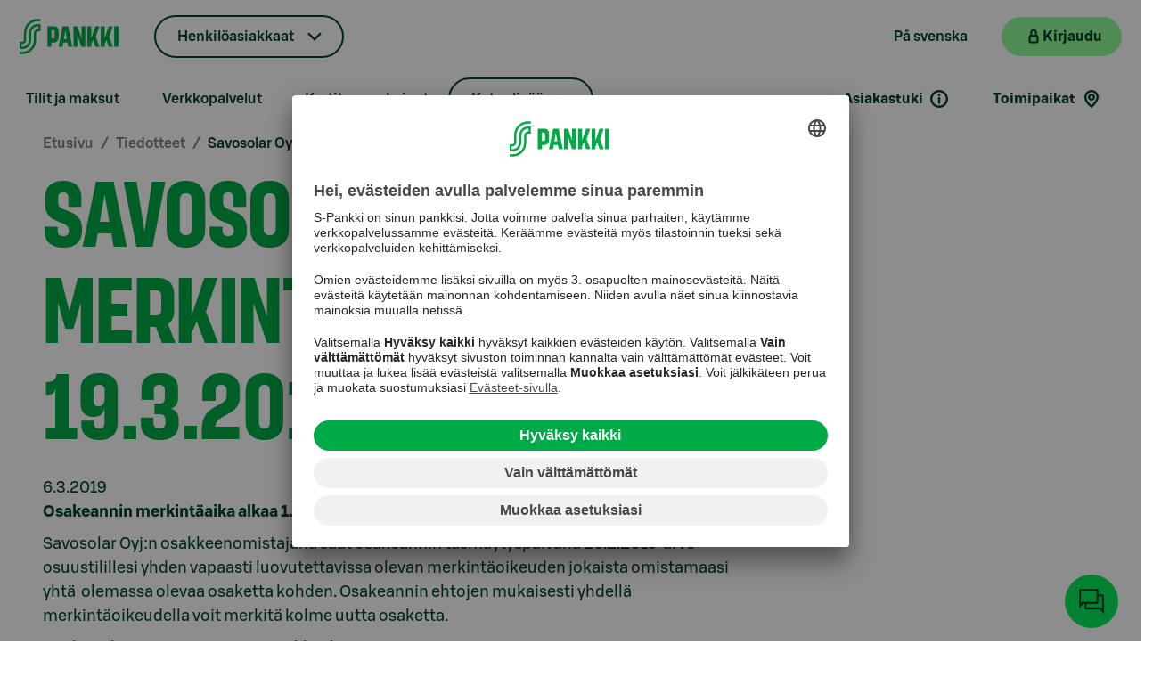

--- FILE ---
content_type: text/html; charset=utf-8
request_url: https://www.s-pankki.fi/fi/tiedotteet/2019/savosolar-oyjn-merkintaoikeusanti-1.3.---19.3.2019/
body_size: 103120
content:


<!DOCTYPE html>
<html lang="fi" data-theme="sPankki">
<head>
        <meta name="author" content="S-Pankki">
        <meta name="apple-itunes-app" content="app-id=740514933">
        <meta name="apple-itunes-app-tab" content="app-id=740514933">
        <meta name="google-play-app" content="app-id=fi.spankki">
        <meta name="google-play-app-tab" content="app-id=fi.spankki">
        <!-- Start SmartBanner.js configuration -->
        <meta name="smartbanner:title" content="S-mobiili">
        <meta name="smartbanner:author" content="S-Pankki Oyj">
        <meta name="smartbanner:price" content="Ilmainen">
        <meta name="smartbanner:price-suffix-google" content=" - Google Play">
        <meta name="smartbanner:icon-google" content="/Assets/img/smartbanner/smob-icon.png">
        <meta name="smartbanner:button" content="Lataa">
        <meta name="smartbanner:button-url-google" content="https://play.google.com/store/apps/details?id=fi.spankki">
        <meta name="smartbanner:enabled-platforms" content="android">
        <meta name="smartbanner:close-label" content="Sulje">
        <meta name="smartbanner:custom-design-modifier" content="smartbanner-custom">
        <meta name="smartbanner:hide-path" content="/">
        <meta name="smartbanner:api" content="true">
        <!-- End SmartBanner configuration -->
<link href="https://www.s-pankki.fi/fi/tiedotteet/2019/savosolar-oyjn-merkintaoikeusanti-1.3.---19.3.2019" hreflang="fi-fi" rel="alternate"/>

    <title>Savosolar Oyj:n merkint&#xE4;oikeusanti 1.&#x2013; 19.3.2019 | S-Pankki.fi</title>

    <meta charset="UTF-8">
    <meta name="google-site-verification" content="T-wJezppDifF45lsXRMh257ZfrXCSw2SOXTdq7IZD-I" />

    <meta name="google-site-verification" content="Hd9CqFv_RUKxdiTsgYmAYMK6Rur5OO1DutmrKO5VL2M" />

    <meta name="viewport" content="width=device-width, initial-scale=1, user-scalable=yes" />
    <meta name="description" />
    <meta name="format-detection" content="telephone=no">


    <meta content="" name="site-page-category"></meta>
    <meta content="announcement" name="site-content-type"></meta>

    <meta content="https://www.s-pankki.fi/fi/tiedotteet/2019/savosolar-oyjn-merkintaoikeusanti-1.3.---19.3.2019" property="og:url"></meta><meta content="article" property="og:type"></meta><meta content="Tervetuloa S-Pankkiin! | T&#xE4;yden palvelun pankki" property="og:title"></meta><meta content="P&#xE4;ivitt&#xE4;iset pankkipalvelut S-Tili, S-Etukortti Visa, verkkopankki ja S-mobiili ovat maksuttomia kaikille osuuskauppojen asiakasomistajille." property="og:description"></meta><meta content="https://www.s-pankki.fi/globalassets/media/1200x630-kuvat/main-image/s-pankki-cover-2021-001-1200x630.jpg" property="og:image"></meta>
    <meta content="summary_large_image" name="twitter:card"></meta><meta content="@S_Pankki" name="twitter:site"></meta><meta content="Tervetuloa S-Pankkiin! | T&#xE4;yden palvelun pankki" name="twitter:title"></meta><meta content="P&#xE4;ivitt&#xE4;iset pankkipalvelut S-Tili, S-Etukortti Visa, verkkopankki ja S-mobiili ovat maksuttomia kaikille osuuskauppojen asiakasomistajille." name="twitter:description"></meta><meta content="https://www.s-pankki.fi/globalassets/media/1200x630-kuvat/main-image/s-pankki-cover-2021-001-1200x630.jpg" name="twitter:image"></meta>

    <link rel="stylesheet" type="text/css" href="/Assets/fonts/SBonusDisplay.css?v=NVY9bVD98Rv9g15h4PeCEm5MuB6vzIS0-J1VC4fAktQ" />
    <link rel="stylesheet" type="text/css" href="/Assets/fonts/SBonusUX.css?v=jod44jJ3QFW1vb06hUBZ5djugbEGHyCDlc52tpyOwPg" />

    <link rel="stylesheet" type="text/css" href="/Assets/css/design-system.min.css?v=gVujplqtiWrsLgKsceyfvhW9qxFAY0v1leQcPca45wk" />
    <link rel="stylesheet" type="text/css" href="/Assets/css/s-vendor.min.css?v=1A4EJy70JtUxAf8kOZo8vqFY6MPbMuusCLkwDjQdB0o" />

        <link rel="stylesheet" type="text/css" href="/Assets/css/s-pankki_theme.min.css?v=iSD21AegJZxt4lk73ntOrZdqwLklRU5XbtaWWzv9zRA" />

    <link rel="shortcut icon" type="image/x-icon" href="/favicon.ico">
    <link rel="apple-touch-icon" type="image/png" href="/apple-touch-icon.png" />
    <link rel="apple-touch-icon-precomposed" type="image/png" href="/apple-touch-icon.png">

        <link rel="preconnect" href="//app.usercentrics.eu">
        <link rel="preconnect" href="//api.usercentrics.eu">
        <link rel="preconnect" href="//privacy-proxy.usercentrics.eu">
        <link rel="preload" href="//app.usercentrics.eu/browser-ui/latest/loader.js" as="script">
        <link rel="preload" href="//privacy-proxy.usercentrics.eu/latest/uc-block.bundle.js" as="script">
        <script id="usercentrics-cmp" src="https://app.usercentrics.eu/browser-ui/latest/loader.js" data-settings-id="AedqwPYCD" async></script>
        <script type="application/javascript" src="https://privacy-proxy.usercentrics.eu/latest/uc-block.bundle.js"></script>
        <script>
            uc.deactivateBlocking([
                'S1pcEj_jZX', // Google Maps is not blocked
                'Hko_qNsui-Q' // reCaptcha is not blocked
            ]);

            uc.setCustomTranslations({
                fi: {},
                sv: {}
            });

            uc.setServiceAlias({ 'HkocEodjb7': 'qpCyEMgA_' });
        </script>

    <script>
        var quality = 90;

        if (window.innerWidth <= 800){
            quality = 75;
        };

        window.slimmage = {
            jpegQuality: quality,        // JPEG quality/compression
            jpegRetinaQuality: quality   // compression on high-dpi displays
        };
    </script>

    <script src="/Assets/js/slimmage.min.js?v=QqUK0XaBlDK8dFdZkAvrN_mn7JCEwyANdF64mJJw9IU"></script> 

        <script src='https://www.google.com/recaptcha/api.js?render=6Lc3DkEdAAAAALEz_UfAKp-xxTWLChu1FHBN8lMW&amp;hl=fi'></script>

    <script type="text/javascript">
        var enableSpParameters = false;
    </script>
    <script type="text/plain" data-usercentrics="SnowPlow">
        enableSpParameters = true;
    </script>
    <script type="text/plain" data-usercentrics="SnowPlow" async>

        ;(function(p,l,o,w,i,n,g){if(!p[i]){p.GlobalSnowplowNamespace=p.GlobalSnowplowNamespace||[];
        p.GlobalSnowplowNamespace.push(i);p[i]=function(){(p[i].q=p[i].q||[]).push(arguments)
        };p[i].q=p[i].q||[];n=l.createElement(o);g=l.getElementsByTagName(o)[0];n.async=1;
        n.src=w;g.parentNode.insertBefore(n,g)}}(window,document,"script","https://static.s-cloud.fi/ci/sp/v3/dslgsdngljds.js","snowplow"));

        window.snowplow('newTracker', 'cf', 'wa.s-cloud.fi', {
          appId: 'spankkifi-prod',
          cookieDomain: '.s-pankki.fi',
          cookieSameSite: 'Lax',
          contexts: {
            webPage: true
          }
        });

        window.snowplow('trackPageView');
    </script>

    

    <script>var globalSettings = {"SearchSuggestionsUrl":"/{lang}/api/search/suggest","SiteSearchUrl":"/fi/asiakaspalvelu/","ProfileMatrix":"","NetbankUrl":"https://online.s-pankki.fi/ebank/auth/initLogin.do?language=1","UserGuid":"","ActiveSite":"SPankki2","MobileQuality":75,"DesktopQuality":90}</script>

        <!-- giosg tag -->
        <script type="text/plain" data-usercentrics="Giosg">
            (function(w, t, f) {
            var s='script',o='_giosg',h='https://service.giosg.com',e,n;e=t.createElement(s);e.async=1;e.src=h+'/live2/'+f;

            w[o]=w[o]||function(){(w[o]._e=w[o]._e||[]).push(arguments)};w[o]._c=f;w[o]._h=h;n=t.getElementsByTagName(s)[0];n.parentNode.insertBefore(e,n);
            })(window,document,"0283e0aa-5c74-11e5-bfb3-00163e1f6a22");
        </script>
        <!-- giosg tag -->

    <script src="/Assets/js/vendor.min.js?v=4Lupnv3JFbjpeodiq5CqJIDP4Rqwa3tFMRY-_JL6uSw"></script>
    <script src="/Assets/js/knockout.min.js?v=X-_R5TXGvlOPhtWYWwiBIZEFRG1REp7834ICrhAv1Vs"></script>

    

    <script>
        function handleBlockLinkButtonWithOptionalGTMClick(href, pageIdentifier, title, placement) {
            if (pageIdentifier && title && placement) {
                dataLayer.push({ 'page': pageIdentifier, 'lift_header': title, 'placement': placement, 'action': 'click', 'event': 'content_action' });
            };
            location.href = href;
        }

        function handleBlockLinkWithOptionalGTMClick(pageIdentifier, title, placement) {
            if (pageIdentifier && title && placement) {
                dataLayer.push({ 'page': pageIdentifier, 'lift_header': title, 'placement': placement, 'action': 'click', 'event': 'content_action' });
            };
            return true;
        }
    </script>

    <script>
        document.cookie = "ProfileConsent=; expires=Thu, 01 Jan 1970 00:00:00 UTC; path=/;";
    </script>

    <script type="text/plain" data-usercentrics="ProfileMatrix">
        var expirationDate = new Date();
        var expireInDays = 90;
        expirationDate.setDate(expirationDate.getDate() + expireInDays);
        document.cookie = "ProfileConsent=true; expires=" + expirationDate + "; path=/";
    </script>

    <script>
        document.cookie = "EpiserverVisitorGroups=; expires=Thu, 01 Jan 1970 00:00:00 UTC; path=/;";
    </script>

    <script type="text/plain" data-usercentrics="Episerver Visitor Groups">
        var expirationDate = new Date();
        var expireInDays = 90;
        expirationDate.setDate(expirationDate.getDate() + expireInDays);
        document.cookie = "EpiserverVisitorGroups=true; expires=" + expirationDate + "; path=/";
    </script>

    <script type="text/plain" src="//script.crazyegg.com/pages/scripts/0014/1674.js" async="async" data-usercentrics="Crazy Egg"></script>
</head>

<body>

    <a href="#container" id="jump-link-to-content" class="visually-hidden-focusable">
        <span id="jump-link-to-container-text-wrapper">Siirry suoraan sis&#xE4;lt&#xF6;&#xF6;n</span>
    </a>


    <div id="download-banner"></div>

    <script>
        dataLayer = [{}];
    </script>

    

    <script>
        var datalayer = [];
    </script>


    

    <!--googleoff: all-->

        <!-- Site Overlay for off canvas implementation-->


<div id="s-mobile-header" class="s-mobile-header d-block d-md-none">
    <nav class="navbar navbar-default container-fluid" aria-label="P&#xE4;&#xE4;valikko">
        <a class="mobile-logo" href="/fi/" aria-label="Etusivulle">
            <div class="img"><noscript data-slimmage data-img-src="/Assets/img/logos/s-pankki-logo-107x46.svg?width=320&quality=80"><img src="/Assets/img/logos/s-pankki-logo-107x46.svg?width=320&quality=80" alt="Etusivulle" /></noscript></div>
        </a>
        <ul class="mobile-header-links list-group list-group-horizontal">
                        <li class="mobile-header-language">
                            <a class="s-tertiary-small" href="/sv/aktuellt/" lang="sv">P&#xE5; svenska</a>
                        </li>
            <li class="mobile-header-netbank">
                <button class="s-primary-small s-netbank-login-btn"
                        aria-label="Kirjaudu verkkopankkiin"
                        data-netbank="mybank">
                    <div class="mobile-header-login">
                        <i class="s-icon-20 s-icon-lock" aria-hidden="true"></i>
                        <span>Kirjaudu</span>
                    </div>
                    <i class="s-icon-20 s-icon-user-login" aria-hidden="true"></i>
                </button>
            </li>
            <li>
                <button id="burger-menu" class="s-tertiary-small mobile-menu-toggle menu-btn burger-menu" data-bs-toggle="offcanvas" data-bs-target="#mobile-menu" aria-label="Mobiilivalikko" aria-haspopup="true" aria-controls="mobile-menu" aria-expanded="false">
                    <i class="s-icon-24 s-icon-menu" aria-hidden="true"></i>
                </button>
            </li>
        </ul>
    </nav>
</div>


<nav id="mobile-menu" class="offcanvas offcanvas-end" aria-label="Mobiilivalikko">
    <div class="offcanvas-header mobile-menu-header">
        <div>
            <button id="mobile-menu-back" class="s-tertiary-small mobile-menu-back d-none" active-mobile-sub-menu="-1" aria-label="Takaisin">
                <i class="s-icon-16 s-icon-arrow-left" aria-hidden="true"></i>
            </button>
            <ul id="mobile-language-links" class="mobile-sub-header-links list-group list-group-horizontal">
                            <li><a class="s-tertiary-small mobile-lang-link" href="/sv/aktuellt/" lang="sv">SV</a></li>
            </ul>
        </div>
        <button type="button" class="s-tertiary-small mobile-menu-close" data-bs-dismiss="offcanvas" aria-label="Sulje">
            <svg width="19" height="19" viewBox="0 0 24 24" fill="none" xmlns="http://www.w3.org/2000/svg">
                <rect id="mobile-hamburger-line-1" y="7.5" width="24" height="2.5" fill="#004628" />
                <rect id="mobile-hamburger-line-2" y="14" width="24" height="2.5" fill="#004628" />
            </svg>
        </button>
    </div>
    <hr>
    <div class="offcanvas-body mobile-menu-body">
        <div>
            <div class="btn-group mobile-menu-dropdown-container">
                <button class="dropdown-toggle s-dropdown-small s-chevron mobile-menu-btn" data-bs-toggle="dropdown" aria-expanded="false">
                    Henkil&#xF6;asiakkaat
                </button>
                <ul class="dropdown-menu s-dropdown-menu">
                            <li><a class="s-tertiary-small dropdown-item" href="/fi/private-banking-ja-varainhoito/">Private Banking</a></li>
                            <li><a class="s-tertiary-small dropdown-item" href="/fi/varainhoito-instituutioasiakkaille/">Instituutiot</a></li>
                            <li><a class="s-tertiary-small dropdown-item" href="/fi/yhtiot/">Yritykset</a></li>
                            <li><a class="s-tertiary-small dropdown-item" href="/fi/s-pankki-yrityksena/">S-Pankki yrityksen&#xE4;</a></li>
                </ul>
            </div>

            <div class="mobile-menu-servicechannels">
                <h3>Siirry asioimaan</h3>
                <ul class="d-flex">
                    <li>
                        <button class="s-primary-large s-lock s-external-link s-netbank-login-btn"
                                aria-label="Kirjaudu verkkopankkiin"
                                data-netbank="mybank">
                            <span class="s-btn-label">Kirjaudu</span>
                        </button>
                    </li>
                </ul>
            </div>

            <div class="mobile-menu-quicklinks">
                <h3>Pikavalinnat</h3>
                <ul class="d-flex">
                            <li>
                                <button class="s-secondary-large s-arrow mobile-sub-menu-btn" type="button" data-secondary="mobile-sub-menu-1">Tilit ja maksut</button>
                            </li>
                            <li>
                                <button class="s-secondary-large s-arrow mobile-sub-menu-btn" type="button" data-secondary="mobile-sub-menu-2">Verkkopalvelut</button>
                            </li>
                            <li>
                                <button class="s-secondary-large s-arrow mobile-sub-menu-btn" type="button" data-secondary="mobile-sub-menu-3">Kortit</button>
                            </li>
                            <li>
                                <button class="s-secondary-large s-arrow mobile-sub-menu-btn" type="button" data-secondary="mobile-sub-menu-4">Lainat</button>
                            </li>
                            <li>
                                <button class="s-secondary-large s-arrow mobile-sub-menu-btn" type="button" data-secondary="mobile-sub-menu-5">S&#xE4;&#xE4;st&#xE4;minen ja sijoittaminen</button>
                            </li>
                            <li>
                                <button class="s-secondary-large s-arrow mobile-sub-menu-btn" type="button" data-secondary="mobile-sub-menu-6">Tule asiakkaaksi</button>
                            </li>
                            <li>
                                <button class="s-secondary-large s-arrow mobile-sub-menu-btn" type="button" data-secondary="mobile-sub-menu-7">El&#xE4;m&#xE4;ntilanteet</button>
                            </li>
                        <li>
                            <a class="s-secondary-large s-location mobile-sub-menu-link" href="/fi/toimipaikat/">Toimipaikat</a>
                        </li>
                        <li>
                            <a class="s-tertiary-large mobile-menu-search" href="/fi/asiakaspalvelu/">
                                Asiakastuki
                                    <i class="s-icon-24 s-icon-info-bold-selection" aria-hidden="true"></i>
                            </a>
                        </li>
                </ul>
            </div>


        </div>

<div id="mobile-sub-menu-1" class="mobile-sub-menu d-none" tabindex="-1">
    <h3>Tilit ja maksut</h3>
    <ul>
        <li>
            <a class="s-primary-large s-arrow mobile-sub-menu-main-link" href="/fi/tilit/">Tutustu tileihin</a>
        </li>
                <li>
                    <a class="s-tertiary-large s-arrow mobile-sub-menu-link" href="/fi/tilit/s-tili/">S-Tili</a>
                </li>
                <li>
                    <a class="s-tertiary-large s-arrow mobile-sub-menu-link" href="/fi/tilit/s-maaraaikaistili/">S-M&#xE4;&#xE4;r&#xE4;aikaistili</a>
                </li>
                <li>
                    <a class="s-tertiary-large s-arrow mobile-sub-menu-link" href="/fi/tilit/s-tuottotili/">S-Tuottotili</a>
                </li>
                <li>
                    <a class="s-tertiary-large s-arrow mobile-sub-menu-link" href="/fi/tilit/asp-tili/">ASP-Tili</a>
                </li>
                <li>
                    <button class="s-tertiary-large s-arrow mobile-sub-menu-btn" type="button" data-secondary="mobile-sub-menu-14">Maksut ja tilisiirrot</button>
                </li>
                <li>
                    <a class="s-tertiary-large s-arrow mobile-sub-menu-link" href="/fi/tilit/talletussuoja/">Talletussuoja</a>
                </li>
                <li>
                    <a class="s-tertiary-large s-arrow mobile-sub-menu-link" href="/fi/tilit/tilien-korkotiedot-henkiloasiakkaille/">Tilien korkotiedot</a>
                </li>
    </ul>
</div>

<div id="mobile-sub-menu-14" class="mobile-sub-menu d-none" tabindex="-1">
    <h3>Maksut ja tilisiirrot</h3>
    <ul>
        <li>
            <a class="s-primary-large s-arrow mobile-sub-menu-main-link" href="/fi/tilit/maksaminen/">Maksut ja tilisiirrot</a>
        </li>
                <li>
                    <a class="s-tertiary-large s-arrow mobile-sub-menu-link" href="/fi/tilit/maksaminen/ulkomaantilisiirto/">Ulkomaan tilisiirto</a>
                </li>
                <li>
                    <a class="s-tertiary-large s-arrow mobile-sub-menu-link" href="/fi/tilit/maksaminen/e-lasku/">E-lasku</a>
                </li>
    </ul>
</div>

<div id="mobile-sub-menu-2" class="mobile-sub-menu d-none" tabindex="-1">
    <h3>Verkkopalvelut</h3>
    <ul>
        <li>
            <a class="s-primary-large s-arrow mobile-sub-menu-main-link" href="/fi/verkkopalvelut/">Tutustu verkkopalveluihin</a>
        </li>
                <li>
                    <button class="s-tertiary-large s-arrow mobile-sub-menu-btn" type="button" data-secondary="mobile-sub-menu-20">S-mobiili</button>
                </li>
                <li>
                    <button class="s-tertiary-large s-arrow mobile-sub-menu-btn" type="button" data-secondary="mobile-sub-menu-21">Verkkopankki</button>
                </li>
                <li>
                    <a class="s-tertiary-large s-arrow mobile-sub-menu-link" href="/fi/verkkopalvelut/tukea-digipalveluihin/">Tukea digipalveluihin</a>
                </li>
    </ul>
</div>

<div id="mobile-sub-menu-20" class="mobile-sub-menu d-none" tabindex="-1">
    <h3>S-mobiili</h3>
    <ul>
        <li>
            <a class="s-primary-large s-arrow mobile-sub-menu-main-link" href="/fi/verkkopalvelut/s-mobiili/">S-mobiili</a>
        </li>
                <li>
                    <a class="s-tertiary-large s-arrow mobile-sub-menu-link" href="/fi/verkkopalvelut/s-mobiili/s-mobiiliin-kayttoon-ottaminen/">S-mobiilin k&#xE4;ytt&#xF6;&#xF6;n ottaminen</a>
                </li>
    </ul>
</div>

<div id="mobile-sub-menu-21" class="mobile-sub-menu d-none" tabindex="-1">
    <h3>Verkkopankki</h3>
    <ul>
        <li>
            <a class="s-primary-large s-arrow mobile-sub-menu-main-link" href="/fi/verkkopalvelut/verkkopankki/">Verkkopankki</a>
        </li>
                <li>
                    <button class="s-tertiary-large s-arrow mobile-sub-menu-btn" type="button" data-secondary="mobile-sub-menu-200">Verkkopankkitunnukset</button>
                </li>
    </ul>
</div>

<div id="mobile-sub-menu-200" class="mobile-sub-menu d-none" tabindex="-1">
    <h3>Verkkopankkitunnukset</h3>
    <ul>
        <li>
            <a class="s-primary-large s-arrow mobile-sub-menu-main-link" href="/fi/verkkopalvelut/verkkopankki/verkkopankkitunnukset/">Verkkopankkitunnukset</a>
        </li>
                <li>
                    <a class="s-tertiary-large s-arrow mobile-sub-menu-link" href="/fi/verkkopalvelut/verkkopankki/verkkopankkitunnukset/mista-verkkopankkitunnukset-koostuvat/">Mist&#xE4; verkkopankkitunnukset koostuvat?</a>
                </li>
                <li>
                    <a class="s-tertiary-large s-arrow mobile-sub-menu-link" href="/fi/verkkopalvelut/verkkopankki/verkkopankkitunnukset/lukkiutuneet-verkkopankkitunnukset/">Lukkiutuneet verkkopankkitunnukset</a>
                </li>
                <li>
                    <a class="s-tertiary-large s-arrow mobile-sub-menu-link" href="/fi/verkkopalvelut/verkkopankki/verkkopankkitunnukset/tunnuslukutaulukko/">Tunnuslukutaulukko</a>
                </li>
                <li>
                    <a class="s-tertiary-large s-arrow mobile-sub-menu-link" href="/fi/verkkopalvelut/verkkopankki/verkkopankkitunnukset/salasana/">Salasana</a>
                </li>
                <li>
                    <a class="s-tertiary-large s-arrow mobile-sub-menu-link" href="/fi/verkkopalvelut/verkkopankki/verkkopankkitunnukset/kayttajatunnus/">K&#xE4;ytt&#xE4;j&#xE4;tunnus</a>
                </li>
                <li>
                    <a class="s-tertiary-large s-arrow mobile-sub-menu-link" href="/fi/verkkopalvelut/verkkopankki/verkkopankkitunnukset/tekstiviestivahvistus/">Tekstiviestivahvistus</a>
                </li>
    </ul>
</div>

<div id="mobile-sub-menu-3" class="mobile-sub-menu d-none" tabindex="-1">
    <h3>Kortit</h3>
    <ul>
        <li>
            <a class="s-primary-large s-arrow mobile-sub-menu-main-link" href="/fi/kortit/">Tutustu kortteihin</a>
        </li>
                <li>
                    <a class="s-tertiary-large s-arrow mobile-sub-menu-link" href="/fi/kortit/s-etukortti-visa-credit-debit-yhdistelmakortti/">S-Etukortti Visa Credit/Debit</a>
                </li>
                <li>
                    <a class="s-tertiary-large s-arrow mobile-sub-menu-link" href="/fi/kortit/s-etukortti-visa-credit-luottokortti/">S-Etukortti Visa Credit</a>
                </li>
                <li>
                    <a class="s-tertiary-large s-arrow mobile-sub-menu-link" href="/fi/kortit/s-etukortti-debit-pankkikortti/">S-Etukortti Visa Debit</a>
                </li>
                <li>
                    <a class="s-tertiary-large s-arrow mobile-sub-menu-link" href="/fi/kortit/opiskelijan-pankkikortti-ja-luottokortti/">Opiskelijan S-Etukortti Visa</a>
                </li>
    </ul>
</div>

<div id="mobile-sub-menu-4" class="mobile-sub-menu d-none" tabindex="-1">
    <h3>Lainat</h3>
    <ul>
        <li>
            <a class="s-primary-large s-arrow mobile-sub-menu-main-link" href="/fi/lainat/">Tutustu lainoihin</a>
        </li>
                <li>
                    <a class="s-tertiary-large s-arrow mobile-sub-menu-link" href="/fi/lainat/s-laina/">S-Laina</a>
                </li>
                <li>
                    <button class="s-tertiary-large s-arrow mobile-sub-menu-btn" type="button" data-secondary="mobile-sub-menu-41">Asuntolaina</button>
                </li>
                <li>
                    <a class="s-tertiary-large s-arrow mobile-sub-menu-link" href="/fi/lainat/opintolaina/">Opintolaina</a>
                </li>
                <li>
                    <a class="s-tertiary-large s-arrow mobile-sub-menu-link" href="/fi/lainat/asp-laina/">ASP-laina</a>
                </li>
                <li>
                    <a class="s-tertiary-large s-arrow mobile-sub-menu-link" href="/fi/lainat/maksuvaikeudet/">Maksuvaikeudet</a>
                </li>
                <li>
                    <a class="s-tertiary-large s-arrow mobile-sub-menu-link" href="/fi/lainat/jatka-lainahakemusta/">Jatka keskener&#xE4;ist&#xE4; hakemusta</a>
                </li>
                <li>
                    <a class="s-tertiary-large s-arrow mobile-sub-menu-link" href="/fi/lainat/siirry-lainatarjoukseen/">Tarkastele lainatarjousta</a>
                </li>
                <li>
                    <a class="s-tertiary-large s-arrow mobile-sub-menu-link" href="/fi/lainat/vakuudenantajan-allekirjoitus/">Vakuudenantajan allekirjoitus</a>
                </li>
    </ul>
</div>

<div id="mobile-sub-menu-41" class="mobile-sub-menu d-none" tabindex="-1">
    <h3>Asuntolaina</h3>
    <ul>
        <li>
            <a class="s-primary-large s-arrow mobile-sub-menu-main-link" href="/fi/lainat/asuntolaina/">Asuntolaina</a>
        </li>
                <li>
                    <a class="s-tertiary-large s-arrow mobile-sub-menu-link" href="/fi/lainat/asuntolaina/lyhennysvapaa/">Lyhennysvapaa</a>
                </li>
                <li>
                    <a class="s-tertiary-large s-arrow mobile-sub-menu-link" href="/fi/lainat/asuntolaina/lainaturva/">Lainaturva</a>
                </li>
                <li>
                    <a class="s-tertiary-large s-arrow mobile-sub-menu-link" href="/fi/lainat/asuntolaina/asuntolainan-kilpailutus/">Asuntolainan kilpailutus</a>
                </li>
                <li>
                    <a class="s-tertiary-large s-arrow mobile-sub-menu-link" href="/fi/lainat/asuntolaina/ensiasunnon-ostajalle/">Ensiasunnon ostajan ABC</a>
                </li>
                <li>
                    <a class="s-tertiary-large s-arrow mobile-sub-menu-link" href="/fi/lainat/asuntolaina/vuokrakululaskuri/">Vuokrakululaskuri</a>
                </li>
                <li>
                    <a class="s-tertiary-large s-arrow mobile-sub-menu-link" href="/fi/lainat/asuntolaina/digitaalinen-asuntokauppa/">DIAS &#x2013; Digitaalinen asuntokauppa</a>
                </li>
                <li>
                    <a class="s-tertiary-large s-arrow mobile-sub-menu-link" href="/fi/lainat/asuntolaina/tietoa-kiinteistonvalittajille/">Tietoa kiinteist&#xF6;nv&#xE4;litt&#xE4;jille</a>
                </li>
    </ul>
</div>

<div id="mobile-sub-menu-5" class="mobile-sub-menu d-none" tabindex="-1">
    <h3>S&#xE4;&#xE4;st&#xE4;minen ja sijoittaminen</h3>
    <ul>
        <li>
            <a class="s-primary-large s-arrow mobile-sub-menu-main-link" href="/fi/saastaminen-ja-sijoittaminen/">Tutustu s&#xE4;&#xE4;st&#xE4;misen ja sijoittamisen palveluihin</a>
        </li>
                <li>
                    <a class="s-tertiary-large s-arrow mobile-sub-menu-link" href="/fi/saastaminen-ja-sijoittaminen/nain-aloitat-saastamisen-ja-sijoittamisen/">N&#xE4;in aloitat s&#xE4;&#xE4;st&#xE4;misen ja sijoittamisen</a>
                </li>
                <li>
                    <a class="s-tertiary-large s-arrow mobile-sub-menu-link" href="/fi/saastaminen-ja-sijoittaminen/vinkit-sijoittajalle/">Vinkit sijoittajalle</a>
                </li>
                <li>
                    <button class="s-tertiary-large s-arrow mobile-sub-menu-btn" type="button" data-secondary="mobile-sub-menu-52">Rahastot</button>
                </li>
                <li>
                    <a class="s-tertiary-large s-arrow mobile-sub-menu-link" href="/fi/saastaminen-ja-sijoittaminen/saastaja/">S&#xE4;&#xE4;st&#xE4;j&#xE4;</a>
                </li>
                <li>
                    <a class="s-tertiary-large s-arrow mobile-sub-menu-link" href="/fi/saastaminen-ja-sijoittaminen/kuukausisaastaminen/">Kuukausis&#xE4;&#xE4;st&#xE4;minen rahastoon</a>
                </li>
                <li>
                    <a class="s-tertiary-large s-arrow mobile-sub-menu-link" href="/fi/saastaminen-ja-sijoittaminen/bonus-rahastoon/">Aloita rahastos&#xE4;&#xE4;st&#xE4;minen pelk&#xE4;ll&#xE4; Bonuksella</a>
                </li>
                <li>
                    <a class="s-tertiary-large s-arrow mobile-sub-menu-link" href="/fi/saastaminen-ja-sijoittaminen/elakesaastaminen/">El&#xE4;kes&#xE4;&#xE4;st&#xE4;minen</a>
                </li>
                <li>
                    <a class="s-tertiary-large s-arrow mobile-sub-menu-link" href="/fi/saastaminen-ja-sijoittaminen/kuukauden-rahastoesittely/">Kuukauden rahastoesittely</a>
                </li>
                <li>
                    <a class="s-tertiary-large s-arrow mobile-sub-menu-link" href="/fi/private-banking-ja-varainhoito/vastuullisuus-ja-vaikuttavuus/vastuullisuus-sijoittamisessa/">Vastuullisuus sijoittamisessa</a>
                </li>
    </ul>
</div>

<div id="mobile-sub-menu-52" class="mobile-sub-menu d-none" tabindex="-1">
    <h3>Rahastot</h3>
    <ul>
        <li>
            <a class="s-primary-large s-arrow mobile-sub-menu-main-link" href="/fi/saastaminen-ja-sijoittaminen/rahastot/">Rahastot</a>
        </li>
                <li>
                    <a class="s-tertiary-large s-arrow mobile-sub-menu-link" href="/fi/saastaminen-ja-sijoittaminen/rahastot/korkorahastot/">Korkorahastot</a>
                </li>
                <li>
                    <a class="s-tertiary-large s-arrow mobile-sub-menu-link" href="/fi/saastaminen-ja-sijoittaminen/rahastot/osakerahastot/">Osakerahastot</a>
                </li>
                <li>
                    <a class="s-tertiary-large s-arrow mobile-sub-menu-link" href="/fi/saastaminen-ja-sijoittaminen/rahastot/yhdistelmarahastot/">Yhdistelm&#xE4;rahastot</a>
                </li>
                <li>
                    <a class="s-tertiary-large s-arrow mobile-sub-menu-link" href="/fi/saastaminen-ja-sijoittaminen/rahastot/kiinteistorahastot/">Kiinteist&#xF6;rahastot</a>
                </li>
    </ul>
</div>

<div id="mobile-sub-menu-6" class="mobile-sub-menu d-none" tabindex="-1">
    <h3>Tule asiakkaaksi</h3>
    <ul>
        <li>
            <a class="s-primary-large s-arrow mobile-sub-menu-main-link" href="/fi/tule-asiakkaaksi/">Tervetuloa S-Pankkiin</a>
        </li>
                <li>
                    <a class="s-tertiary-large s-arrow mobile-sub-menu-link" href="/fi/tule-asiakkaaksi/asioinnin-siirtaminen/">Asiakkuuden siirt&#xE4;minen S-Pankkiin</a>
                </li>
    </ul>
</div>

<div id="mobile-sub-menu-7" class="mobile-sub-menu d-none" tabindex="-1">
    <h3>El&#xE4;m&#xE4;ntilanteet</h3>
    <ul>
        <li>
            <a class="s-primary-large s-arrow mobile-sub-menu-main-link" href="/fi/elamantilanteet/">Koko perheen pankki</a>
        </li>
                <li>
                    <a class="s-tertiary-large s-arrow mobile-sub-menu-link" href="/fi/elamantilanteet/lapsi-ja-nuori-s-pankin-asiakkaana/">Lapsi tai nuori S-Pankin asiakkaana</a>
                </li>
                <li>
                    <a class="s-tertiary-large s-arrow mobile-sub-menu-link" href="/fi/elamantilanteet/taysi-ikainen-s-pankin-asiakkaana/">T&#xE4;ysi-ik&#xE4;inen S-Pankin asiakkaana</a>
                </li>
                <li>
                    <a class="s-tertiary-large s-arrow mobile-sub-menu-link" href="/fi/elamantilanteet/opiskelijaelamaa/">Opiskelijael&#xE4;m&#xE4;&#xE4;</a>
                </li>
                <li>
                    <a class="s-tertiary-large s-arrow mobile-sub-menu-link" href="/fi/elamantilanteet/ulkomaalainen-s-pankin-asiakkaana/">Ulkomaalainen S-Pankin asiakkaana</a>
                </li>
                <li>
                    <a class="s-tertiary-large s-arrow mobile-sub-menu-link" href="/fi/elamantilanteet/kuolinpesa/">Kuolinpes&#xE4;n asioiden hoitaminen</a>
                </li>
                <li>
                    <a class="s-tertiary-large s-arrow mobile-sub-menu-link" href="/fi/elamantilanteet/auton-osto-ja-autorahoitus/">Auton osto ja rahoitus</a>
                </li>
    </ul>
</div>
    </div>
</nav>



<header id="s-header" class="header d-none d-md-block container-fluid" tabindex="-1">
    <nav id="header-desktop" class="row justify-content-between" aria-label="P&#xE4;&#xE4;valikko">
        <ul id="topnav-left" class="col-7 col-lg-8 col-xl-9 list-inline list-inline-left d-flex align-items-center">
            <li id="header-logo" class="header-logo d-flex align-items-center">
                <a href="/fi/">
                    <div class="img"><noscript data-slimmage data-img-src="/Assets/img/logos/s-pankki-logo-107x46.svg?width=320&quality=80"><img src="/Assets/img/logos/s-pankki-logo-107x46.svg?width=320&quality=80" alt="Etusivulle" /></noscript></div>
                </a>
            </li>

            <li class="top-item-dropdown">
                <button id="header-site-selection" class="dropdown-toggle s-dropdown-small s-chevron" data-bs-toggle="dropdown" aria-expanded="false">
                    Henkil&#xF6;asiakkaat
                </button>
                <ul class="dropdown-menu s-dropdown-menu">
                            <li><a class="s-tertiary-small dropdown-item" href="/fi/private-banking-ja-varainhoito/">Private Banking</a></li>
                            <li><a class="s-tertiary-small dropdown-item" href="/fi/varainhoito-instituutioasiakkaille/">Instituutiot</a></li>
                            <li><a class="s-tertiary-small dropdown-item" href="/fi/yhtiot/">Yritykset</a></li>
                            <li><a class="s-tertiary-small dropdown-item" href="/fi/s-pankki-yrityksena/">S-Pankki yrityksen&#xE4;</a></li>
                </ul>
            </li>
        

                    <li class="top-item-first-level-nav" aria-current="false">
                        <button id="first-level-nav-scroll-item-1"
                                class="s-tertiary-small second-level-nav-btn "
                                type="button"
                                data-secondary="sub-menu-1"
                                data-bs-toggle="offcanvas"
                                data-bs-target="#second-level-nav"
                                aria-haspopup="true"
                                aria-controls="#second-level-nav"
                                aria-expanded="false">Tilit ja maksut</button>
                    </li>
                    <li class="top-item-first-level-nav" aria-current="false">
                        <button id="first-level-nav-scroll-item-2"
                                class="s-tertiary-small second-level-nav-btn "
                                type="button"
                                data-secondary="sub-menu-2"
                                data-bs-toggle="offcanvas"
                                data-bs-target="#second-level-nav"
                                aria-haspopup="true"
                                aria-controls="#second-level-nav"
                                aria-expanded="false">Verkkopalvelut</button>
                    </li>
                    <li class="top-item-first-level-nav" aria-current="false">
                        <button id="first-level-nav-scroll-item-3"
                                class="s-tertiary-small second-level-nav-btn "
                                type="button"
                                data-secondary="sub-menu-3"
                                data-bs-toggle="offcanvas"
                                data-bs-target="#second-level-nav"
                                aria-haspopup="true"
                                aria-controls="#second-level-nav"
                                aria-expanded="false">Kortit</button>
                    </li>
                    <li class="top-item-first-level-nav" aria-current="false">
                        <button id="first-level-nav-scroll-item-4"
                                class="s-tertiary-small second-level-nav-btn "
                                type="button"
                                data-secondary="sub-menu-4"
                                data-bs-toggle="offcanvas"
                                data-bs-target="#second-level-nav"
                                aria-haspopup="true"
                                aria-controls="#second-level-nav"
                                aria-expanded="false">Lainat</button>
                    </li>
                    <li class="top-item-first-level-nav" aria-current="false">
                        <button id="first-level-nav-scroll-item-5"
                                class="s-tertiary-small second-level-nav-btn "
                                type="button"
                                data-secondary="sub-menu-5"
                                data-bs-toggle="offcanvas"
                                data-bs-target="#second-level-nav"
                                aria-haspopup="true"
                                aria-controls="#second-level-nav"
                                aria-expanded="false">S&#xE4;&#xE4;st&#xE4;minen ja sijoittaminen</button>
                    </li>
                    <li class="top-item-first-level-nav" aria-current="false">
                        <button id="first-level-nav-scroll-item-6"
                                class="s-tertiary-small second-level-nav-btn "
                                type="button"
                                data-secondary="sub-menu-6"
                                data-bs-toggle="offcanvas"
                                data-bs-target="#second-level-nav"
                                aria-haspopup="true"
                                aria-controls="#second-level-nav"
                                aria-expanded="false">Tule asiakkaaksi</button>
                    </li>
                    <li class="top-item-first-level-nav" aria-current="false">
                        <button id="first-level-nav-scroll-item-7"
                                class="s-tertiary-small second-level-nav-btn "
                                type="button"
                                data-secondary="sub-menu-7"
                                data-bs-toggle="offcanvas"
                                data-bs-target="#second-level-nav"
                                aria-haspopup="true"
                                aria-controls="#second-level-nav"
                                aria-expanded="false">El&#xE4;m&#xE4;ntilanteet</button>
                    </li>
        
            <li id="top-item-fixed-dropdown" class="top-item-fixed-dropdown d-none">
                <button id="top-item-fixed-button" class="dropdown-toggle s-dropdown-small s-chevron" data-bs-toggle="dropdown" aria-expanded="false">Katso lis&#xE4;&#xE4;</button>
                <ul id="more-top-nav-dropdown" class="dropdown-menu s-dropdown-menu"></ul>
            </li>
        </ul>

            <ul id="topnav-right" class="col list-inline align-items-center justify-content-end">
                            <li class="top-item-language"><a class="s-tertiary-small" href="/sv/aktuellt/" lang="sv">P&#xE5; svenska</a></li>
                    <li class="top-item-search">
                        <a class="s-tertiary-small" href="/fi/asiakaspalvelu/" aria-label="Asiakastuki">
                            <div class="search-text" aria-hidden="true">Asiakastuki</div>
                                <i class="s-icon-24 s-icon-info-bold-selection" aria-hidden="true"></i>
                        </a>
                    </li>
                <li class="top-item-netbank">
                    <button class="s-primary-small s-netbank-login-btn"
                            aria-label="Kirjaudu verkkopankkiin"
                            data-netbank="mybank">
                        <div class="top-login" aria-hidden="true">
                            <i class="s-icon-20 s-icon-lock" aria-hidden="true"></i>
                            <span>Kirjaudu</span>
                        </div>
                        <i class="s-icon-24 s-icon-user-login" aria-hidden="true"></i>
                    </button>
                </li>
            </ul>
    </nav>

    <nav id="first-level-navigation" class="row justify-content-between align-items-center" aria-label="Yl&#xE4;valikko">
        <ul id="first-level-nav-links" class="col-5 col-lg-7 col-xl-8 list-inline first-level-navigation-links">
                    <li class="first-level-nav-item" aria-current="false">
                        <button id="first-level-nav-item-1"
                                class="s-tertiary-small second-level-nav-btn "
                                type="button"
                                data-secondary="sub-menu-1"
                                data-bs-toggle="offcanvas"
                                data-bs-target="#second-level-nav"
                                aria-haspopup="true"
                                aria-controls="#second-level-nav"
                                aria-expanded="false">
                            Tilit ja maksut
                        </button>
                    </li>
                    <li class="first-level-nav-item" aria-current="false">
                        <button id="first-level-nav-item-2"
                                class="s-tertiary-small second-level-nav-btn "
                                type="button"
                                data-secondary="sub-menu-2"
                                data-bs-toggle="offcanvas"
                                data-bs-target="#second-level-nav"
                                aria-haspopup="true"
                                aria-controls="#second-level-nav"
                                aria-expanded="false">
                            Verkkopalvelut
                        </button>
                    </li>
                    <li class="first-level-nav-item" aria-current="false">
                        <button id="first-level-nav-item-3"
                                class="s-tertiary-small second-level-nav-btn "
                                type="button"
                                data-secondary="sub-menu-3"
                                data-bs-toggle="offcanvas"
                                data-bs-target="#second-level-nav"
                                aria-haspopup="true"
                                aria-controls="#second-level-nav"
                                aria-expanded="false">
                            Kortit
                        </button>
                    </li>
                    <li class="first-level-nav-item" aria-current="false">
                        <button id="first-level-nav-item-4"
                                class="s-tertiary-small second-level-nav-btn "
                                type="button"
                                data-secondary="sub-menu-4"
                                data-bs-toggle="offcanvas"
                                data-bs-target="#second-level-nav"
                                aria-haspopup="true"
                                aria-controls="#second-level-nav"
                                aria-expanded="false">
                            Lainat
                        </button>
                    </li>
                    <li class="first-level-nav-item" aria-current="false">
                        <button id="first-level-nav-item-5"
                                class="s-tertiary-small second-level-nav-btn "
                                type="button"
                                data-secondary="sub-menu-5"
                                data-bs-toggle="offcanvas"
                                data-bs-target="#second-level-nav"
                                aria-haspopup="true"
                                aria-controls="#second-level-nav"
                                aria-expanded="false">
                            S&#xE4;&#xE4;st&#xE4;minen ja sijoittaminen
                        </button>
                    </li>
                    <li class="first-level-nav-item" aria-current="false">
                        <button id="first-level-nav-item-6"
                                class="s-tertiary-small second-level-nav-btn "
                                type="button"
                                data-secondary="sub-menu-6"
                                data-bs-toggle="offcanvas"
                                data-bs-target="#second-level-nav"
                                aria-haspopup="true"
                                aria-controls="#second-level-nav"
                                aria-expanded="false">
                            Tule asiakkaaksi
                        </button>
                    </li>
                    <li class="first-level-nav-item" aria-current="false">
                        <button id="first-level-nav-item-7"
                                class="s-tertiary-small second-level-nav-btn "
                                type="button"
                                data-secondary="sub-menu-7"
                                data-bs-toggle="offcanvas"
                                data-bs-target="#second-level-nav"
                                aria-haspopup="true"
                                aria-controls="#second-level-nav"
                                aria-expanded="false">
                            El&#xE4;m&#xE4;ntilanteet
                        </button>
                    </li>
            <li id="first-level-item-fixed-dropdown" class="d-none">
                <button id="first-level-item-fixed-button" class="dropdown-toggle s-dropdown-small s-chevron" data-bs-toggle="dropdown" aria-expanded="false">Katso lis&#xE4;&#xE4;</button>
                <ul id="more-first-level-nav-dropdown" class="dropdown-menu s-dropdown-menu"></ul>
            </li>
        </ul>

        <ul class="col-7 col-lg-5 col-xl-4 d-flex list-inline justify-content-end align-items-center">
                <li>
                    <a class="s-tertiary-small s-search-link " href="/fi/asiakaspalvelu/" aria-label="Asiakastuki">
                        Asiakastuki 
                            <i class="s-icon-24 s-icon-info-bold-selection" aria-hidden="true"></i>
                    </a>
                </li>
                <li>
                    <a class="s-tertiary-small s-location-link " href="/fi/toimipaikat/" aria-label="Toimipaikkahaku">
                        Toimipaikat <i class="s-icon-24 s-icon-location-bold" aria-hidden="true"></i>
                    </a>
                </li>
        </ul>
    </nav>

        <nav id="second-level-nav" class="offcanvas offcanvas-start sub-menu-container" aria-label="Alivalikko">
            <div id="sub-menu-header" class="offcanvas-header justify-content-end">
                <button id="desktop-menu-back" class="s-tertiary-small desktop-menu-back d-none" active-sub-menu="-1" aria-label="Takaisin">
                    <i class="s-icon-16 s-icon-arrow-left" aria-hidden="true"></i>
                </button>
                <button id="desktop-sub-menu-close" type="button" class="s-tertiary-small desktop-sub-menu-close" data-bs-dismiss="offcanvas" aria-label="Sulje alavalikko">
                    <i class="s-icon-16 s-icon-close" aria-hidden="true"></i>
                </button>
            </div>

            <div class="offcanvas-body">


<div id="sub-menu-1" class="sub-menu d-none" tabindex="-1">
    <h3>Tilit ja maksut</h3>
    <ul>
        <li>
            <a class="s-primary-small s-arrow sub-menu-main-link" href="/fi/tilit/">Tutustu tileihin</a>
        </li>
                <li>
                    <a class="s-tertiary-small s-arrow sub-menu-link" href="/fi/tilit/s-tili/">S-Tili</a>
                </li>
                <li>
                    <a class="s-tertiary-small s-arrow sub-menu-link" href="/fi/tilit/s-maaraaikaistili/">S-M&#xE4;&#xE4;r&#xE4;aikaistili</a>
                </li>
                <li>
                    <a class="s-tertiary-small s-arrow sub-menu-link" href="/fi/tilit/s-tuottotili/">S-Tuottotili</a>
                </li>
                <li>
                    <a class="s-tertiary-small s-arrow sub-menu-link" href="/fi/tilit/asp-tili/">ASP-Tili</a>
                </li>
                <li>
                    <button class="s-tertiary-small s-arrow sub-menu-btn" type="button" data-secondary="sub-menu-14">Maksut ja tilisiirrot</button>
                </li>
                <li>
                    <a class="s-tertiary-small s-arrow sub-menu-link" href="/fi/tilit/talletussuoja/">Talletussuoja</a>
                </li>
                <li>
                    <a class="s-tertiary-small s-arrow sub-menu-link" href="/fi/tilit/tilien-korkotiedot-henkiloasiakkaille/">Tilien korkotiedot</a>
                </li>
    </ul>
</div>

<div id="sub-menu-14" class="sub-menu d-none" tabindex="-1">
    <h3>Maksut ja tilisiirrot</h3>
    <ul>
        <li>
            <a class="s-primary-small s-arrow sub-menu-main-link" href="/fi/tilit/maksaminen/">Maksut ja tilisiirrot</a>
        </li>
                <li>
                    <a class="s-tertiary-small s-arrow sub-menu-link" href="/fi/tilit/maksaminen/ulkomaantilisiirto/">Ulkomaan tilisiirto</a>
                </li>
                <li>
                    <a class="s-tertiary-small s-arrow sub-menu-link" href="/fi/tilit/maksaminen/e-lasku/">E-lasku</a>
                </li>
    </ul>
</div>

<div id="sub-menu-2" class="sub-menu d-none" tabindex="-1">
    <h3>Verkkopalvelut</h3>
    <ul>
        <li>
            <a class="s-primary-small s-arrow sub-menu-main-link" href="/fi/verkkopalvelut/">Tutustu verkkopalveluihin</a>
        </li>
                <li>
                    <button class="s-tertiary-small s-arrow sub-menu-btn" type="button" data-secondary="sub-menu-20">S-mobiili</button>
                </li>
                <li>
                    <button class="s-tertiary-small s-arrow sub-menu-btn" type="button" data-secondary="sub-menu-21">Verkkopankki</button>
                </li>
                <li>
                    <a class="s-tertiary-small s-arrow sub-menu-link" href="/fi/verkkopalvelut/tukea-digipalveluihin/">Tukea digipalveluihin</a>
                </li>
    </ul>
</div>

<div id="sub-menu-20" class="sub-menu d-none" tabindex="-1">
    <h3>S-mobiili</h3>
    <ul>
        <li>
            <a class="s-primary-small s-arrow sub-menu-main-link" href="/fi/verkkopalvelut/s-mobiili/">S-mobiili</a>
        </li>
                <li>
                    <a class="s-tertiary-small s-arrow sub-menu-link" href="/fi/verkkopalvelut/s-mobiili/s-mobiiliin-kayttoon-ottaminen/">S-mobiilin k&#xE4;ytt&#xF6;&#xF6;n ottaminen</a>
                </li>
    </ul>
</div>

<div id="sub-menu-21" class="sub-menu d-none" tabindex="-1">
    <h3>Verkkopankki</h3>
    <ul>
        <li>
            <a class="s-primary-small s-arrow sub-menu-main-link" href="/fi/verkkopalvelut/verkkopankki/">Verkkopankki</a>
        </li>
                <li>
                    <button class="s-tertiary-small s-arrow sub-menu-btn" type="button" data-secondary="sub-menu-200">Verkkopankkitunnukset</button>
                </li>
    </ul>
</div>

<div id="sub-menu-200" class="sub-menu d-none" tabindex="-1">
    <h3>Verkkopankkitunnukset</h3>
    <ul>
        <li>
            <a class="s-primary-small s-arrow sub-menu-main-link" href="/fi/verkkopalvelut/verkkopankki/verkkopankkitunnukset/">Verkkopankkitunnukset</a>
        </li>
                <li>
                    <a class="s-tertiary-small s-arrow sub-menu-link" href="/fi/verkkopalvelut/verkkopankki/verkkopankkitunnukset/mista-verkkopankkitunnukset-koostuvat/">Mist&#xE4; verkkopankkitunnukset koostuvat?</a>
                </li>
                <li>
                    <a class="s-tertiary-small s-arrow sub-menu-link" href="/fi/verkkopalvelut/verkkopankki/verkkopankkitunnukset/lukkiutuneet-verkkopankkitunnukset/">Lukkiutuneet verkkopankkitunnukset</a>
                </li>
                <li>
                    <a class="s-tertiary-small s-arrow sub-menu-link" href="/fi/verkkopalvelut/verkkopankki/verkkopankkitunnukset/tunnuslukutaulukko/">Tunnuslukutaulukko</a>
                </li>
                <li>
                    <a class="s-tertiary-small s-arrow sub-menu-link" href="/fi/verkkopalvelut/verkkopankki/verkkopankkitunnukset/salasana/">Salasana</a>
                </li>
                <li>
                    <a class="s-tertiary-small s-arrow sub-menu-link" href="/fi/verkkopalvelut/verkkopankki/verkkopankkitunnukset/kayttajatunnus/">K&#xE4;ytt&#xE4;j&#xE4;tunnus</a>
                </li>
                <li>
                    <a class="s-tertiary-small s-arrow sub-menu-link" href="/fi/verkkopalvelut/verkkopankki/verkkopankkitunnukset/tekstiviestivahvistus/">Tekstiviestivahvistus</a>
                </li>
    </ul>
</div>

<div id="sub-menu-3" class="sub-menu d-none" tabindex="-1">
    <h3>Kortit</h3>
    <ul>
        <li>
            <a class="s-primary-small s-arrow sub-menu-main-link" href="/fi/kortit/">Tutustu kortteihin</a>
        </li>
                <li>
                    <a class="s-tertiary-small s-arrow sub-menu-link" href="/fi/kortit/s-etukortti-visa-credit-debit-yhdistelmakortti/">S-Etukortti Visa Credit/Debit</a>
                </li>
                <li>
                    <a class="s-tertiary-small s-arrow sub-menu-link" href="/fi/kortit/s-etukortti-visa-credit-luottokortti/">S-Etukortti Visa Credit</a>
                </li>
                <li>
                    <a class="s-tertiary-small s-arrow sub-menu-link" href="/fi/kortit/s-etukortti-debit-pankkikortti/">S-Etukortti Visa Debit</a>
                </li>
                <li>
                    <a class="s-tertiary-small s-arrow sub-menu-link" href="/fi/kortit/opiskelijan-pankkikortti-ja-luottokortti/">Opiskelijan S-Etukortti Visa</a>
                </li>
    </ul>
</div>

<div id="sub-menu-4" class="sub-menu d-none" tabindex="-1">
    <h3>Lainat</h3>
    <ul>
        <li>
            <a class="s-primary-small s-arrow sub-menu-main-link" href="/fi/lainat/">Tutustu lainoihin</a>
        </li>
                <li>
                    <a class="s-tertiary-small s-arrow sub-menu-link" href="/fi/lainat/s-laina/">S-Laina</a>
                </li>
                <li>
                    <button class="s-tertiary-small s-arrow sub-menu-btn" type="button" data-secondary="sub-menu-41">Asuntolaina</button>
                </li>
                <li>
                    <a class="s-tertiary-small s-arrow sub-menu-link" href="/fi/lainat/opintolaina/">Opintolaina</a>
                </li>
                <li>
                    <a class="s-tertiary-small s-arrow sub-menu-link" href="/fi/lainat/asp-laina/">ASP-laina</a>
                </li>
                <li>
                    <a class="s-tertiary-small s-arrow sub-menu-link" href="/fi/lainat/maksuvaikeudet/">Maksuvaikeudet</a>
                </li>
                <li>
                    <a class="s-tertiary-small s-arrow sub-menu-link" href="/fi/lainat/jatka-lainahakemusta/">Jatka keskener&#xE4;ist&#xE4; hakemusta</a>
                </li>
                <li>
                    <a class="s-tertiary-small s-arrow sub-menu-link" href="/fi/lainat/siirry-lainatarjoukseen/">Tarkastele lainatarjousta</a>
                </li>
                <li>
                    <a class="s-tertiary-small s-arrow sub-menu-link" href="/fi/lainat/vakuudenantajan-allekirjoitus/">Vakuudenantajan allekirjoitus</a>
                </li>
    </ul>
</div>

<div id="sub-menu-41" class="sub-menu d-none" tabindex="-1">
    <h3>Asuntolaina</h3>
    <ul>
        <li>
            <a class="s-primary-small s-arrow sub-menu-main-link" href="/fi/lainat/asuntolaina/">Asuntolaina</a>
        </li>
                <li>
                    <a class="s-tertiary-small s-arrow sub-menu-link" href="/fi/lainat/asuntolaina/lyhennysvapaa/">Lyhennysvapaa</a>
                </li>
                <li>
                    <a class="s-tertiary-small s-arrow sub-menu-link" href="/fi/lainat/asuntolaina/lainaturva/">Lainaturva</a>
                </li>
                <li>
                    <a class="s-tertiary-small s-arrow sub-menu-link" href="/fi/lainat/asuntolaina/asuntolainan-kilpailutus/">Asuntolainan kilpailutus</a>
                </li>
                <li>
                    <a class="s-tertiary-small s-arrow sub-menu-link" href="/fi/lainat/asuntolaina/ensiasunnon-ostajalle/">Ensiasunnon ostajan ABC</a>
                </li>
                <li>
                    <a class="s-tertiary-small s-arrow sub-menu-link" href="/fi/lainat/asuntolaina/vuokrakululaskuri/">Vuokrakululaskuri</a>
                </li>
                <li>
                    <a class="s-tertiary-small s-arrow sub-menu-link" href="/fi/lainat/asuntolaina/digitaalinen-asuntokauppa/">DIAS &#x2013; Digitaalinen asuntokauppa</a>
                </li>
                <li>
                    <a class="s-tertiary-small s-arrow sub-menu-link" href="/fi/lainat/asuntolaina/tietoa-kiinteistonvalittajille/">Tietoa kiinteist&#xF6;nv&#xE4;litt&#xE4;jille</a>
                </li>
    </ul>
</div>

<div id="sub-menu-5" class="sub-menu d-none" tabindex="-1">
    <h3>S&#xE4;&#xE4;st&#xE4;minen ja sijoittaminen</h3>
    <ul>
        <li>
            <a class="s-primary-small s-arrow sub-menu-main-link" href="/fi/saastaminen-ja-sijoittaminen/">Tutustu s&#xE4;&#xE4;st&#xE4;misen ja sijoittamisen palveluihin</a>
        </li>
                <li>
                    <a class="s-tertiary-small s-arrow sub-menu-link" href="/fi/saastaminen-ja-sijoittaminen/nain-aloitat-saastamisen-ja-sijoittamisen/">N&#xE4;in aloitat s&#xE4;&#xE4;st&#xE4;misen ja sijoittamisen</a>
                </li>
                <li>
                    <a class="s-tertiary-small s-arrow sub-menu-link" href="/fi/saastaminen-ja-sijoittaminen/vinkit-sijoittajalle/">Vinkit sijoittajalle</a>
                </li>
                <li>
                    <button class="s-tertiary-small s-arrow sub-menu-btn" type="button" data-secondary="sub-menu-52">Rahastot</button>
                </li>
                <li>
                    <a class="s-tertiary-small s-arrow sub-menu-link" href="/fi/saastaminen-ja-sijoittaminen/saastaja/">S&#xE4;&#xE4;st&#xE4;j&#xE4;</a>
                </li>
                <li>
                    <a class="s-tertiary-small s-arrow sub-menu-link" href="/fi/saastaminen-ja-sijoittaminen/kuukausisaastaminen/">Kuukausis&#xE4;&#xE4;st&#xE4;minen rahastoon</a>
                </li>
                <li>
                    <a class="s-tertiary-small s-arrow sub-menu-link" href="/fi/saastaminen-ja-sijoittaminen/bonus-rahastoon/">Aloita rahastos&#xE4;&#xE4;st&#xE4;minen pelk&#xE4;ll&#xE4; Bonuksella</a>
                </li>
                <li>
                    <a class="s-tertiary-small s-arrow sub-menu-link" href="/fi/saastaminen-ja-sijoittaminen/elakesaastaminen/">El&#xE4;kes&#xE4;&#xE4;st&#xE4;minen</a>
                </li>
                <li>
                    <a class="s-tertiary-small s-arrow sub-menu-link" href="/fi/saastaminen-ja-sijoittaminen/kuukauden-rahastoesittely/">Kuukauden rahastoesittely</a>
                </li>
                <li>
                    <a class="s-tertiary-small s-arrow sub-menu-link" href="/fi/private-banking-ja-varainhoito/vastuullisuus-ja-vaikuttavuus/vastuullisuus-sijoittamisessa/">Vastuullisuus sijoittamisessa</a>
                </li>
    </ul>
</div>

<div id="sub-menu-52" class="sub-menu d-none" tabindex="-1">
    <h3>Rahastot</h3>
    <ul>
        <li>
            <a class="s-primary-small s-arrow sub-menu-main-link" href="/fi/saastaminen-ja-sijoittaminen/rahastot/">Rahastot</a>
        </li>
                <li>
                    <a class="s-tertiary-small s-arrow sub-menu-link" href="/fi/saastaminen-ja-sijoittaminen/rahastot/korkorahastot/">Korkorahastot</a>
                </li>
                <li>
                    <a class="s-tertiary-small s-arrow sub-menu-link" href="/fi/saastaminen-ja-sijoittaminen/rahastot/osakerahastot/">Osakerahastot</a>
                </li>
                <li>
                    <a class="s-tertiary-small s-arrow sub-menu-link" href="/fi/saastaminen-ja-sijoittaminen/rahastot/yhdistelmarahastot/">Yhdistelm&#xE4;rahastot</a>
                </li>
                <li>
                    <a class="s-tertiary-small s-arrow sub-menu-link" href="/fi/saastaminen-ja-sijoittaminen/rahastot/kiinteistorahastot/">Kiinteist&#xF6;rahastot</a>
                </li>
    </ul>
</div>

<div id="sub-menu-6" class="sub-menu d-none" tabindex="-1">
    <h3>Tule asiakkaaksi</h3>
    <ul>
        <li>
            <a class="s-primary-small s-arrow sub-menu-main-link" href="/fi/tule-asiakkaaksi/">Tervetuloa S-Pankkiin</a>
        </li>
                <li>
                    <a class="s-tertiary-small s-arrow sub-menu-link" href="/fi/tule-asiakkaaksi/asioinnin-siirtaminen/">Asiakkuuden siirt&#xE4;minen S-Pankkiin</a>
                </li>
    </ul>
</div>

<div id="sub-menu-7" class="sub-menu d-none" tabindex="-1">
    <h3>El&#xE4;m&#xE4;ntilanteet</h3>
    <ul>
        <li>
            <a class="s-primary-small s-arrow sub-menu-main-link" href="/fi/elamantilanteet/">Koko perheen pankki</a>
        </li>
                <li>
                    <a class="s-tertiary-small s-arrow sub-menu-link" href="/fi/elamantilanteet/lapsi-ja-nuori-s-pankin-asiakkaana/">Lapsi tai nuori S-Pankin asiakkaana</a>
                </li>
                <li>
                    <a class="s-tertiary-small s-arrow sub-menu-link" href="/fi/elamantilanteet/taysi-ikainen-s-pankin-asiakkaana/">T&#xE4;ysi-ik&#xE4;inen S-Pankin asiakkaana</a>
                </li>
                <li>
                    <a class="s-tertiary-small s-arrow sub-menu-link" href="/fi/elamantilanteet/opiskelijaelamaa/">Opiskelijael&#xE4;m&#xE4;&#xE4;</a>
                </li>
                <li>
                    <a class="s-tertiary-small s-arrow sub-menu-link" href="/fi/elamantilanteet/ulkomaalainen-s-pankin-asiakkaana/">Ulkomaalainen S-Pankin asiakkaana</a>
                </li>
                <li>
                    <a class="s-tertiary-small s-arrow sub-menu-link" href="/fi/elamantilanteet/kuolinpesa/">Kuolinpes&#xE4;n asioiden hoitaminen</a>
                </li>
                <li>
                    <a class="s-tertiary-small s-arrow sub-menu-link" href="/fi/elamantilanteet/auton-osto-ja-autorahoitus/">Auton osto ja rahoitus</a>
                </li>
    </ul>
</div>
            </div>
        </nav>
</header>

    <!--googleon: all-->
    <div class="site-overlay"></div>

    <main id="container">
        <div id="netbank-data"
             style="display: none;"
             data-url="https://online.s-pankki.fi/ebank/auth/initLogin.do?language=1"
             data-startpage="mybank">
        </div>

        <div id="dialog-button-container" class="dialog-button-container">
            <div class="d-none d-sm-block">

<div class="modal fade authentication-dialog-modal"
     id="authentication-dialog-desktop"
     role="dialog"
     tabindex="0"
     aria-modal="true"
     aria-labelledby="authentication-dialog-desktop-label">
    <div class="modal-dialog container-fluid authentication-dialog-container">
        <div class="modal-content authentication-dialog-content">
            <div class="modal-header">
                <button type="button"
                        class="btn-close"
                        data-bs-dismiss="modal"
                        aria-label="Sulje">
                </button>
            </div>
            <div class="modal-container">
                <div class="authentication-dialog-header">
                    <h3 id="authentication-dialog-desktop-label" data-bind="text: desktop.dialog.primaryHeader"></h3>
                </div>

                <div class="authentication-dialog-description" data-bind="html: desktop.dialog.primaryIngress"></div>

                <div class="authentication-data"
                     data-bind="attr: {'id': desktop.buttonContainerID, 'data-startpage': desktop.netbankStartPage}">

                    <div class="authentication-dialog-button-container" data-bind="if: desktop.netbankButton.show()">
                        <button type="button"
                                class="authentication-block-submit-btn btn s-lock"
                                data-bind="text: desktop.netbankButton.text,
                                            class: desktop.netbankButton.color,
                                            attr: {
                                                'aria-label': desktop.netbankButton.ariaLabel,
                                                'data-identifier': desktop.blockID,
                                                'data-url': desktop.netbankButton.url,
                                                'data-snowplow-event-label': blockName,
                                                'data-event-custom-text': desktop.dataLayerCustomText,
                                                'data-other-bank-button': mobile.otherBankButton.show()
                                            }">
                        </button>
                    </div>

                    <div class="authentication-dialog-button-container" data-bind="if: desktop.otherBankButton.show()">
                        <button type="button"
                                class="authentication-block-extranet-submit-btn btn s-lock"
                                data-bind="text: desktop.otherBankButton.text,
                                           class: desktop.otherBankButton.color,
                                           attr: {
                                               'aria-label': desktop.otherBankButton.ariaLabel,
                                               'data-identifier': desktop.blockID,
                                               'data-url': desktop.otherBankButton.url,
                                               'data-snowplow-event-label': blockName,
                                               'data-event-custom-text': desktop.dataLayerCustomText,
                                               'data-netbank-button': mobile.netbankButton.show()
                                           }">
                        </button>
                    </div>

                    <div class="dialog-divider" data-bind="desktop.showDivider()">
                        <hr />
                    </div>

                    <div class="authentication-dialog-header second-header">
                        <h3 data-bind="text: desktop.dialog.secondaryHeader"></h3>
                    </div>

                    <div class="authentication-dialog-description" data-bind="html: desktop.dialog.secondaryIngress"></div>

                    <div class="authentication-dialog-button-container" data-bind="if: desktop.ingressButton.show()">
                        <a class="btn s-external-link authentication-block-link dialog-block-link"
                           data-bind="text: desktop.ingressButton.text,
                                      class: desktop.ingressButton.color,
                                      attr: {
                                          'href': desktop.ingressButton.url,
                                          'aria-label': desktop.ingressButton.ariaLabel,
                                          'data-identifier': desktop.blockID,
                                          'data-url': desktop.ingressButton.url,
                                          'data-snowplow-event-label': blockName,
                                          'data-event-custom-text': desktop.dataLayerCustomText
                                      }">
                        </a>
                    </div>

                    <div data-bind="if: qrCode.show()">
                        <div class="qr-container" tabindex="0" data-bind="attr: {'aria-label': qrCode.ariaLabel}">
                            <div class="qr-code">
                                <img data-bind="attr: { 'src': qrCode.imgSrc, 'alt': qrCode.imgAltText }" />

                                <!-- ko if: qrCode.useLogo() -->
                                <img class="qr-logo" aria-hidden="true" data-bind="attr: { 'src': qrCode.qrCodeLogo }" />
                                <!-- /ko -->

                                <div class="qr-overlay"
                                     data-bind="attr: {
                                                    'data-url': qrCode.url,
                                                    'data-snowplow-event-label': blockName,
                                                    'data-event-custom-text': desktop.dataLayerCustomText
                                                }">

                                    <span data-bind="text: qrCode.qrCodeText"></span>
                                </div>
                            </div>
                            <div class="qr-link body-s">
                                <small data-bind="text: qrCode.text"></small>
                            </div>
                        </div>
                    </div>
                </div>
            </div>
        </div>
    </div>
</div>
            </div>
            <div class="d-block d-sm-none">

<div class="modal fade authentication-dialog-modal"
     id="authentication-dialog-mobile"
     role="dialog"
     tabindex="0"
     aria-modal="true"
     aria-labelledby="authentication-dialog-mobile-label">
    <div class="modal-dialog container-fluid authentication-dialog-container">
        <div class="modal-content authentication-dialog-content">
            <div class="modal-header">
                <button type="button"
                        class="btn-close"
                        data-bs-dismiss="modal"
                        aria-label="Sulje">
                </button>
            </div>
            <div class="modal-container">
                <div class="authentication-dialog-header">
                    <h3 id="authentication-dialog-mobile-label" data-bind="text: mobile.dialog.primaryHeader"></h3>
                </div>

                <div class="authentication-dialog-description" data-bind="html: mobile.dialog.primaryIngress"></div>

                <div class="authentication-dialog-button-container" data-bind="if: mobile.ingressButton.show()">
                    <a class="btn s-external-link authentication-block-link dialog-block-link"
                       data-bind="text: mobile.ingressButton.text,
                                  class: mobile.ingressButton.color,
                                  attr: {
                                      'href': mobile.ingressButton.url,
                                      'aria-label': mobile.ingressButton.ariaLabel,
                                      'data-identifier': mobile.blockID,
                                      'data-url': mobile.ingressButton.url,
                                      'data-snowplow-event-label': blockName,
                                      'data-event-custom-text': mobile.dataLayerCustomText
                                  }" >
                    </a>
                </div>

                <div class="dialog-divider" data-bind="mobile.showDivider()">
                    <hr />
                </div>

                <div class="authentication-dialog-description" data-bind="html: mobile.dialog.secondaryIngress"></div>

                <div class="authentication-data"
                     data-bind="attr: {'id': mobile.buttonContainerID, 'data-startpage': mobile.netbankStartPage}">
                    <div class="authentication-dialog-button-container" data-bind="if: mobile.netbankButton.show()">
                         <button type="button"
                                 class="authentication-block-submit-btn btn s-lock"
                                 data-bind="text: mobile.netbankButton.text,
                                            class: mobile.netbankButton.color,
                                            attr: {
                                                'aria-label': mobile.netbankButton.ariaLabel,
                                                'data-identifier': mobile.blockID,
                                                'data-url': mobile.netbankButton.url,
                                                'data-snowplow-event-label': blockName,
                                                'data-event-custom-text': mobile.dataLayerCustomText,
                                                'data-other-bank-button': mobile.otherBankButton.show()
                                            }" >
                         </button>
                    </div>

                    <div class="authentication-dialog-button-container" data-bind="if: mobile.otherBankButton.show()">
                        <button type="button"
                                class="authentication-block-extranet-submit-btn btn s-lock"
                                data-bind="text: mobile.otherBankButton.text,
                                           class: mobile.otherBankButton.color,
                                           attr: {
                                               'aria-label': mobile.otherBankButton.ariaLabel,
                                               'data-identifier': mobile.blockID,
                                               'data-url': mobile.otherBankButton.url,
                                               'data-snowplow-event-label': blockName,
                                               'data-event-custom-text': mobile.dataLayerCustomText,
                                               'data-netbank-button': mobile.netbankButton.show()
                                           }" >
                        </button>
                    </div>
                </div>
            </div>
        </div>
    </div>
</div>
            </div>
        </div>
        <script>
            ko.applyBindings(new DialogButtonBlockViewModel("fi"), document.getElementById('dialog-button-container'));
        </script>

        


<div class="breadcrumb-navigation">
    <div class="d-none d-sm-block">


<nav class="breadcrumb-wrapper" aria-label="Murupolku">
    <div class="container-fluid">
        <ol class="breadcrumb">
                    <li><a href="/fi/">Etusivu</a></li>
                    <li><a href="/fi/tiedotteet/">Tiedotteet</a></li>
                    <li><span tabindex="0" aria-current="page">Savosolar Oyj:n merkint&#xE4;oikeusanti 1.&#x2013; 19.3.2019</span></li>
        </ol>
    </div>

        <script type="application/ld&#x2B;json">
            {"@context":"https://schema.org","@type":"BreadcrumbList","itemListElement":[{"@type":"ListItem","position":0,"name":"Etusivu","item":"https://s-pankki.episerver-prod.intra.s-pankki.fi/fi/"},{"@type":"ListItem","position":1,"name":"Tiedotteet","item":"https://s-pankki.episerver-prod.intra.s-pankki.fi/fi/tiedotteet/"},{"@type":"ListItem","position":2,"name":"Savosolar Oyj:n merkint\u00E4oikeusanti 1.\u2013 19.3.2019","item":"https://s-pankki.episerver-prod.intra.s-pankki.fi/fi/tiedotteet/2019/savosolar-oyjn-merkintaoikeusanti-1.3.---19.3.2019"}]}
        </script>
</nav>
    </div>
    <div class="d-block d-sm-none">


    <nav class="breadcrumb-wrapper">
        <div class="container-fluid">
            <a class="s-back-link s-arrow-back" href="/fi/tiedotteet/">
                Tiedotteet
            </a>
        </div>
    </nav>
    </div>
</div>



<div class="container-fluid page-heading">
        <div class="row">
            <div class="col-12">
                <h1>Savosolar Oyj:n merkint&#xE4;oikeusanti 1.&#x2013; 19.3.2019</h1>
            </div>
        </div>
</div>

<div class="announcement-page">
    <div class="full-width">
        <div class="container-fluid">
            <div id="announcement-content">
                <div class="row">
                    <div id="announcement-title" class="col-sm-8">
                        <div id="announcement-date">
                            6.3.2019
                        </div>
                    </div>
                </div>

                <div class="row">
                            <div id="ingress-content" class="col-sm-8">
<div class="rt-content"><p><strong>Osakeannin merkintäaika alkaa 1.3.2019 ja päättyy 19.3.2019 klo 16.30 Suomen aikaa.</strong></p></div>
</div>
                </div>
                <div class="row">
                    <div id="main-content" class="col-sm-8">
<div class="rt-content"><p>Savosolar Oyj:n osakkeenomistajana saat osakeannin täsmäytyspäivänä 26.2.2019 &nbsp;arvo-osuustilillesi yhden vapaasti luovutettavissa olevan merkintäoikeuden jokaista omistamaasi yhtä &nbsp;olemassa olevaa osaketta kohden. Osakeannin ehtojen mukaisesti yhdellä merkintäoikeudella voit merkitä kolme uutta osaketta.&nbsp;</p>
<p>Merkintähinta on 0,005 euroa osakkeelta.&nbsp;</p>
<p>Osakeannin ehdot ovat saatavilla Savosolarin <a href="https://savosolar.com/fi/sijoittajille/osakeanti-2019/">internetsivuilta</a>.</p>
<p>Pyydämme tutustumaan huolellisesti esitteeseen ja osakeannin ehtoihin.</p>
<p><a class="pdf-link" href="/contentassets/ad9fc8f40d9342cfa7e461410113b442/merkitalomake--verkkoon-savosolar-oyj.pdf" target="_blank">Toimeksiantolomake</a></p></div>
</div>
                </div>
            </div>
        </div>
    </div>
</div>



        <!--googleoff: all-->


<footer>
    <div class="container-fluid footer-container">
        <div class="footer-menu">
            <div class="contact-info">
<div class="rt-content"><h4>Asiakaspalvelu</h4>


<div class="background-color-wrapper button-block-container">
    <div class="display-option-wrapper">
        <div class="d-none d-sm-block">


<div class="basic-button-container"
     id="authentication-data-86779-desktop"
     data-startpage="mybank">
                <a class="authentication-block-link s-primary-medium s-help"
                   href="/fi/asiakaspalvelu/"
                   data-url="/fi/asiakaspalvelu/"
                   data-snowplow-event-label="Footer-linkki asiakaspalvelusivulle BB"
                   data-event-custom-Text="Asiakaspalvelun footerlinkki"
                   aria-label="Tarvitsetko apua">
                    <span class="basic-button-label">Tarvitsetko apua</span>
                </a>
</div>
        </div>
        <div class="d-block d-sm-none">


<div class="basic-button-container"
     id="authentication-data-86779-mobile"
     data-startpage="mybank">
                <a class="authentication-block-link s-primary-medium s-help"
                   href="/fi/asiakaspalvelu/"
                   data-url="/fi/asiakaspalvelu/"
                   data-snowplow-event-label="Footer-linkki asiakaspalvelusivulle BB"
                   data-event-custom-Text="Asiakaspalvelun footerlinkki"
                   aria-label="Tarvitsetko apua">
                    <span class="basic-button-label">Tarvitsetko apua</span>
                </a>
</div>
        </div>
    </div>
</div>

<p>&nbsp;</p>
<h5>Pankkitunnusten sulkupalvelu 24h</h5>
<p><span id="phone-number-link-0969646820"><span id="phone-number-link-0969646820" class="d-inline-block"><span class="d-none d-sm-block " data-phonenumber="0969646820">09 6964 6820</span><span class="d-block d-sm-none "><a href="tel:0969646820">09 6964 6820</a></span></span></span> (pvm/mpm)</p>
<h5>Korttien sulkupalvelu 24h</h5>
<p><span id="phone-number-link-020333"><span id="phone-number-link-020333" class="d-inline-block"><span class="d-none d-sm-block " data-phonenumber="020333">020 333</span><span class="d-block d-sm-none "><a href="tel:020333">020 333</a></span></span></span> (pvm/mpm)</p>


<div class="info-block background-color-wrapper transparent-back d-block d-sm-none">
    <div class="display-option-wrapper">


        <div class="card transparent-back">
            <div class="card-body">
                <div class="row">
                    <h5 class="col">Varmista, ett&#xE4; tavoitamme sinut</h5>
                </div>
                <div class="row">
                    <div class="col card-ingress">Voit saada s&#xE4;hk&#xF6;postiisi tietoa uusista palveluista ja ajankohtaisista asiakasomistajaeduista ensimm&#xE4;isten joukossa.</div>
                </div>
                    <div class="row">
                        <div class="col">
                            <a class="s-secondary-medium info-link"
                               href="/fi/enemman-hyotya-asiakasomistajuudesta/"
                               onclick="handleClickSPEvent('info block', 'P&#xE4;ivit&#xE4; yhteystietosi');">
                                P&#xE4;ivit&#xE4; yhteystietosi
                            </a>
                        </div>
                    </div>
            </div>
        </div>

    </div>
</div>
</div>
</div>
            <div class="short-paths">
                <h4>Oikopolut</h4>
                <ul class="shortcut-links">
                        <li><a href="/fi/kampanjat/paivita-asiakastietosi/" title="P&#xE4;ivit&#xE4; asiakastietosi">P&#xE4;ivit&#xE4; asiakastietosi</a></li>
                        <li><a href="https://pankkitunnukset.s-pankki.fi/?initialLang=fi" target="_blank" title="Tarkista verkkopankkitunnuksesi">Tarkista verkkopankkitunnuksesi</a></li>
                        <li><a href="/fi/tule-asiakkaaksi/" title="Tule asiakkaaksi">Tule asiakkaaksi</a></li>
                        <li><a href="/fi/verkkopalvelut/verkkopankki/palveluhinnasto/" title="Palveluhinnasto">Palveluhinnasto</a></li>
                        <li><a href="/fi/asiakaspalvelu/ukk/listaus/" title="Usein kysytty&#xE4;">Usein kysytty&#xE4;</a></li>
                        <li><a href="/fi/verkkopalvelut/turvallinen-pankkiasiointi/" title="Turvallinen pankkiasiointi">Turvallinen pankkiasiointi</a></li>
                        <li><a href="/fi/saastaminen-ja-sijoittaminen/rahastot/" title="Rahastojen arvot">Rahastojen arvot</a></li>
                        <li><a href="/fi/uutiskirje/" title="Tilaa uutiskirje">Tilaa uutiskirje</a></li>
                        <li><a href="/fi/tiedotteet/" title="Tiedotteet">Tiedotteet</a></li>
                        <li><a href="/fi/artikkelit/" title="Artikkelit">Artikkelit</a></li>
                        <li><a href="/fi/vuokrattavat-toimitilat/" title="Vuokrattavat toimitilat">Vuokrattavat toimitilat</a></li>
                        <li><a href="/fi/asiakaspalvelu/asiakaspalaute/" title="Anna palautetta">Anna palautetta</a></li>
                        <li><a href="/fi/asiakaspalvelu/asiakaspalaute/" title="Reklamaatiot">Reklamaatiot</a></li>
                        <li><a href="/fi/ajanvaraus/" title="Ajanvaraus">Ajanvaraus</a></li>
                </ul>
                <ul>
                        <li><a href="/fi/s-pankki-yrityksena/" title="Tietoa S-Pankista">Tietoa S-Pankista</a></li>
                        <li><a href="/fi/s-pankki-yrityksena/medialle/" title="Medialle">Medialle</a></li>
                        <li><a href="/fi/s-pankki-yrityksena/sijoittajille/" title="Sijoittajille">Sijoittajille</a></li>
                        <li><a href="/fi/s-pankki-yrityksena/sijoittajille/debt-investors/" title="Investors">Investors</a></li>
                </ul>
            </div>
            <div class="address-info">
                    <div class="footer-logo">
                        <a href="/fi/">

<div class="img"><noscript data-slimmage data-img-src="/link/270cf8ccddc74bf3bf116fe196519bd7.aspx?width=320&quality=80"><img src="/link/270cf8ccddc74bf3bf116fe196519bd7.aspx?width=320&quality=80" alt="" /></noscript></div>                        </a>
                    </div>

                <div>
<div class="rt-content"><p>Y-tunnus:&nbsp;2557308-3<br />BIC-tunnus:&nbsp;SBANFIHH<br />Postiosoite:&nbsp;S-Pankki Oyj,&nbsp;<br />PL 77,&nbsp;00088 S-RYHM&Auml;<br />Katuosoite: Fleminginkatu 34, 00510 HELSINKI (ei asiakaspalvelua)</p>


<div class="info-block background-color-wrapper transparent-back d-none d-sm-block">
    <div class="display-option-wrapper">


        <div class="card transparent-back">
            <div class="card-body">
                <div class="row">
                    <h5 class="col">Varmista, ett&#xE4; tavoitamme sinut</h5>
                </div>
                <div class="row">
                    <div class="col card-ingress">Voit saada s&#xE4;hk&#xF6;postiisi tietoa uusista palveluista ja ajankohtaisista asiakasomistajaeduista ensimm&#xE4;isten joukossa.</div>
                </div>
                    <div class="row">
                        <div class="col">
                            <a class="s-secondary-medium info-link"
                               href="/fi/enemman-hyotya-asiakasomistajuudesta/"
                               onclick="handleClickSPEvent('info block', 'P&#xE4;ivit&#xE4; yhteystietosi');">
                                P&#xE4;ivit&#xE4; yhteystietosi
                            </a>
                        </div>
                    </div>
            </div>
        </div>

    </div>
</div>
</div>
</div>

                    <h5>Viitekorkomme</h5>
                    <p>
                            <a class="s-prime-link" href="https://dokumentit.s-pankki.fi/tiedostot/s-prime_koron_maaraytyminen_fi" target="_blank">
                                S-Prime 2,0 %
                            </a>
                    </p>
            </div>
            <div class="order-md-first d-md-flex align-items-end">
                <ul class="some-links">
                        <li class="d-inline-block d-md-block"><a target="_blank" rel="noopener noreferrer" href="https://www.facebook.com/SPankki/" aria-label="S-Pankin sivu Facebookissa"><i class="s-icon-22 s-icon-facebook" aria-hidden="true"></i></a></li>
                        <li class="d-inline-block d-md-block"><a target="_blank" rel="noopener noreferrer" href="http://twitter.com/S_Pankki" aria-label="S-Pankin tili Twitteriss&#xE4;"><i class="s-icon-22 s-icon-twitter" aria-hidden="true"></i></a></li>
                        <li class="d-inline-block d-md-block"><a target="_blank" rel="noopener noreferrer" href="http://www.youtube.com/user/SPankki1" aria-label="S-Pankin kanava Youtubessa"><i class="s-icon-22 s-icon-youtube" aria-hidden="true"></i></a></li>
                        <li class="d-inline-block d-md-block"><a target="_blank" rel="noopener noreferrer" href="https://www.linkedin.com/company/s-pankki/" aria-label="S-Pankin sivu LinkedIniss&#xE4;"><i class="s-icon-22 s-icon-linkedin" aria-hidden="true"></i></a></li>
                        <li class="d-inline-block d-md-block"><a target="_blank" rel="noopener noreferrer" href="https://www.instagram.com/s_pankki/" aria-label="S-Pankin tili Instagramissa"><i class="s-icon-22 s-icon-instagram" aria-hidden="true"></i></a></li>
                </ul>
            </div>
        </div>
    </div>
    <div class="footer-info">
        <div class="container-fluid">
            <div class="row">
                <div class="col-12 col-md-10 col-xl-11 privacy-policy">
                    <ul>
                            <li class=" d-block d-md-inline-block"><a href="/fi/kayttoehdot/" title="K&#xE4;ytt&#xF6;ehdot">K&#xE4;ytt&#xF6;ehdot</a></li>
                            <li class=" d-block d-md-inline-block"><a href="/fi/tietosuoja/" title="Tietosuoja">Tietosuoja</a></li>
                            <li class=" d-block d-md-inline-block"><a href="/fi/saavutettavuusselosteet/" title="Saavutettavuusseloste">Saavutettavuusseloste</a></li>
                            <li class=" d-block d-md-inline-block"><a href="/fi/evasteet/" title="Ev&#xE4;steet">Ev&#xE4;steet</a></li>
                            <li class=" d-block d-md-inline-block"><a href="/fi/verkkopalvelut/kayton-edellytykset/" title="Verkkopalvelujen k&#xE4;yt&#xF6;n edellytykset">Verkkopalvelujen k&#xE4;yt&#xF6;n edellytykset</a></li>
                            <li class=" d-block d-md-inline-block"><a href="/fi/ehdot-ja-muut-asiakirjat/" title="Ehdot ja muut asiakirjat">Ehdot ja muut asiakirjat</a></li>
                    </ul>
                </div>
                <div class="col-12 col-md-2 col-xl-1 order-md-first">&#xA9; S-Pankki</div>
            </div>
        </div>
    </div>
</footer>
        <!--googleon: all-->
    </main>

    <script type="text/javascript">var translations = new Object();translations.xml = {
  "/calculators/euribor3months": "Euribor 3kk",
  "/calculators/euribor12months": "Euribor 12kk",
  "/calculators/percentunit": "%-yks.",
  "/calculators/chooseloanamount": "Valitse lainan m\u00E4\u00E4r\u00E4",
  "/calculators/product-price": "Tuotteen hinta",
  "/calculators/loan-before": "Alkuper\u00E4inen limitti",
  "/calculators/loan-left": "J\u00E4ljell\u00E4 oleva luotto",
  "/calculators/chooseloantime": "Valitse laina-aika",
  "/calculators/choosemonthlyinstallment": "Valitse kuukausier\u00E4",
  "/calculators/choose-amortization-per-cent": "Valitse lyhennyser\u00E4",
  "/calculators/choose-free-months": "Valitse maksuvapaat kuukaudet (valinnainen)",
  "/calculators/installment": "Maksuer\u00E4",
  "/calculators/amortization-type": "Lyhennystapa",
  "/calculators/monthlyinstallment": "Kuukausier\u00E4",
  "/calculators/loaninterest": "Lainan korko",
  "/calculators/loan-apr": "Todellinen vuosikorko",
  "/calculators/loantime": "Laina-aika",
  "/calculators/loanamount": "Lainan m\u00E4\u00E4r\u00E4",
  "/calculators/realannualinterest": "Todellinen vuosikorko",
  "/calculators/totaltopay": "Maksettava yhteens\u00E4",
  "/calculators/campaigncode": "Kampanjakoodi",
  "/calculators/loansum": "Lainasumma",
  "/calculators/totalintrest": "Korot yhteens\u00E4",
  "/calculators/totalintrest-collateral": "*Luotto ja luottokustannukset yhteens\u00E4",
  "/calculators/accountservicefees": "Tilinhoitomaksut",
  "/calculators/overview": "Yhteenveto",
  "/calculators/margin-interest": "Marginaalikorko",
  "/calculators/reference-interest": "Viitekorko",
  "/calculators/openingfee": "Avausmaksu",
  "/calculators/accountservicefee": "Tilinhoitomaksu",
  "/calculators/withdrawed-capital": "Nostettu p\u00E4\u00E4oma",
  "/calculators/euros-and-accountfee": "euroa ja luottotilinhoitomaksu",
  "/calculators/real-yearrate-and-openingfee": "Todellisessa vuosikorossa on huomioitu koron lis\u00E4ksi avauspalkkio",
  "/calculators/account-transfeerfee": "tilille siirtomaksu ",
  "/calculators/and-account-monhlyfee": "luoton m\u00E4\u00E4r\u00E4st\u00E4 sek\u00E4 luottotilinhoitomaksu",
  "/calculators/real-yearlyrate-accountfee": "Todellisessa vuosikorossa on huomioitu koron lis\u00E4ksi luottotilinhoitomaksu",
  "/calculators/standard-european-consumerinfo": "Maksuer\u00E4taulukko ja vakiomuotoiset eurooppalaiset kuluttajaluottotiedot",
  "/calculators/enter-productname": "Sy\u00F6t\u00E4 tuotteen nimi n\u00E4hd\u00E4ksesi vakiomuotoiset kuluttajaluottotiedot",
  "/calculators/loan-name": "Nimi",
  "/calculators/download": "Lataa",
  "/calculators/productloan-radio-help-text": "my\u00F6nnetyn luoton m\u00E4\u00E4r\u00E4st\u00E4",
  "/calculators/flexloan-radio-help-text": "k\u00E4ytetyn luoton m\u00E4\u00E4r\u00E4st\u00E4",
  "/calculators/collateral-loan/solve-variable/amortization": "Lyhennyksen m\u00E4\u00E4r\u00E4n",
  "/calculators/collateral-loan/solve-variable/loan-amount": "Paljonko saisin lainaa",
  "/calculators/collateral-loan/solve-variable/loan-time": "Laina-ajan lainalleni",
  "/calculators/collateral-loan/answer/installment": "Maksuer\u00E4",
  "/calculators/collateral-loan/answer/amortization": "Lyhennys",
  "/calculators/collateral-loan/answer/loan-amount": "Lainan m\u00E4\u00E4r\u00E4",
  "/calculators/collateral-loan/answer/loan-time": "Laina-aika",
  "/calculators/collateral-loan/input-variables/loan-amount": "Paljonko haluaisit lainaa?",
  "/calculators/collateral-loan/input-variables/loan-time": "Miss\u00E4 ajassa maksaisit lainan takaisin?",
  "/calculators/collateral-loan/input-variables/installment": "Kuinka paljon maksaisit kuukaudessa?",
  "/calculators/collateral-loan/input-variables/interest-rate": "Korkoprosentti",
  "/calculators/collateral-loan/suffixes/currency": "\u20AC",
  "/calculators/collateral-loan/suffixes/years": "v",
  "/calculators/collateral-loan/suffixes/year-verbose": "vuosi",
  "/calculators/collateral-loan/suffixes/years-verbose": "vuotta",
  "/calculators/collateral-loan/suffixes/months": "kk",
  "/calculators/collateral-loan/suffixes/percent": "%",
  "/calculators/collateral-loan/amortization-type/annuity": "Annuiteetti",
  "/calculators/collateral-loan/amortization-type/equal-amortization": "Tasalyhenteinen",
  "/calculators/collateral-loan/amortization-type/equal-payment": "Kiinte\u00E4 tasaer\u00E4",
  "/calculators/collateral-loan/installments-per-year": "kertaa vuodessa",
  "/calculators/collateral-loan/errors/calculation": "Laskuvirhe",
  "/calculators/collateral-loan/errors/loan-amount": "Anna lainan m\u00E4\u00E4r\u00E4 v\u00E4lilt\u00E4",
  "/calculators/collateral-loan/errors/loan-time": "Anna lainan pituus v\u00E4lilt\u00E4",
  "/calculators/collateral-loan/errors/interest-rate": "Anna korko v\u00E4lilt\u00E4",
  "/calculators/collateral-loan/errors/installment": "Anna kuukausier\u00E4 v\u00E4lilt\u00E4",
  "/calculators/collateral-loan/errors/payment-frequency": "Maksuerien m\u00E4\u00E4r\u00E4 ei jakaudu tasan laina-ajalle",
  "/calculators/collateral-loan/errors/minimum-installment": "Maksuer\u00E4 oltava v\u00E4hint\u00E4\u00E4n",
  "/calculators/collateral-loan/actions/open-detailed": "Avaa tarkemmat laskelmat lainasta",
  "/calculators/collateral-loan/actions/loading": "Ladataan",
  "/calculators/collateral-loan/actions/print": "Tulosta",
  "/calculators/collateral-loan/actions/close-modal-aria-label": "Sulje",
  "/calculators/collateral-loan/missing-fields/missing": "Puuttuu",
  "/calculators/collateral-loan/missing-fields/and": "ja",
  "/calculators/collateral-loan/results/title": "Lyhennys",
  "/calculators/collateral-loan/results/interest-total": "Korot yhteens\u00E4",
  "/calculators/collateral-loan/results/installment-table": "Maksuer\u00E4taulukko",
  "/calculators/collateral-loan/results/table-header/title": "Laskelma",
  "/calculators/collateral-loan/results/table-header/loan-details": "Lainan tiedot",
  "/calculators/collateral-loan/results/table-header/sensitivity-analysis": "Jos korko on [[increase]] %-yksikk\u00F6\u00E4 korkeampi",
  "/calculators/collateral-loan/results/installments/show": "Maksuer\u00E4taulukko",
  "/calculators/collateral-loan/results/installments/index": "#",
  "/calculators/collateral-loan/results/installments/date": "Vuosi/kk",
  "/calculators/collateral-loan/results/installments/principal-after": "Lainaa j\u00E4ljell\u00E4",
  "/calculators/collateral-loan/results/installments/amortization": "Lyhennys",
  "/calculators/collateral-loan/results/installments/interest": "Korko",
  "/calculators/collateral-loan/results/installments/cash-flow": "Er\u00E4",
  "/calculators/errormessages/loanprincipal": "Anna luoton m\u00E4\u00E4r\u00E4 v\u00E4lilt\u00E4",
  "/calculators/errormessages/loanprincipalhundreds": "Sy\u00F6t\u00E4 luoton m\u00E4\u00E4r\u00E4 t\u00E4ysin\u00E4 satoina euroina.",
  "/calculators/errormessages/loanprincipalthousands": "Sy\u00F6t\u00E4 luoton m\u00E4\u00E4r\u00E4 t\u00E4ysin\u00E4 tuhansina euroina.",
  "/calculators/errormessages/loaninstallment": "Anna kuukausier\u00E4n m\u00E4\u00E4r\u00E4.",
  "/calculators/errormessages/loantenor": "Valitse laina-aika v\u00E4lilt\u00E4 12 \u2013 144 kuukautta.",
  "/calculators/errormessages/loantenorhnodecimal": "Valitse laina-aika kokonaisina kuukausina.",
  "/calculators/errormessages/productloan-name": "Sy\u00F6t\u00E4 tuotteen nimi.",
  "/calculators/iframe/total-amount": "Haettavana luoton kokonaism\u00E4\u00E4r\u00E4",
  "/calculators/iframe/contains-openingfee": "Lainalaskelma perustuu esimerkkikorkoon. S-Lainan korko on Euribor 3 kk \u002B marginaali 4,50 % \u2013 9,99 %. Lopullinen korko m\u00E4\u00E4r\u00E4ytyy asiakaskohtaisen luottoarvion perusteella. Voit tarkistaa lopullisen koron lainatarjouksen S-Lainasopimus-liitteest\u00E4, kun olemme hyv\u00E4ksyneet lainahakemuksesi.",
  "/calculators/iframe/monhlyfee": "Kuukausier\u00E4",
  "/calculators/iframe/credit-rate": "Luoton korko",
  "/calculators/iframe/yearly-rate": "Luoton todellinen vuosikorko",
  "/calculators/iframe/installments-amount": "Erien lukum\u00E4\u00E4r\u00E4",
  "/calculators/iframe/totalprincipalmount": "Maksettavaksi tuleva kokonaism\u00E4\u00E4r\u00E4",
  "/calculators/loanproduct": "Tuote",
  "/calculators/loan-year": "vuotta",
  "/calculators/loan-month": "kuukautta",
  "/calculators/slaina/disclamer": "",
  "/calculators/profit-calculator/api-error": "Virhe haettaessa kysymyksen lis\u00E4tietoja, ole hyv\u00E4 ja yrit\u00E4 my\u00F6hemmin uudestaan.",
  "/calculators/profit-calculator/errormessages/groceryShopping": "Anna arvo v\u00E4lilt\u00E4",
  "/calculators/profit-calculator/errormessages/gasCurrency": "Anna arvo v\u00E4lilt\u00E4",
  "/calculators/profit-calculator/errormessages/gasLiters": "Anna arvo v\u00E4lilt\u00E4",
  "/calculators/profit-calculator/errormessages/dailyTransactions": "Anna arvo v\u00E4lilt\u00E4",
  "/calculators/profit-calculator/errormessages/insurance": "Anna arvo v\u00E4lilt\u00E4",
  "/calculators/benefit-calculator/errors/question-api-error": "Virhe haettaessa kysymyksen lis\u00E4tietoja, ole hyv\u00E4 ja yrit\u00E4 my\u00F6hemmin uudestaan.",
  "/calculators/benefit-calculator/errors/navigation-data-api-error": "Virhe haettaessa kysymyksen lis\u00E4tietoja, ole hyv\u00E4 ja yrit\u00E4 my\u00F6hemmin uudestaan.",
  "/general/print": "Tulosta",
  "/general/login-netbank": "Kirjaudu",
  "/general/move-to-netbank": "Siirry kirjautumaan",
  "/general/move-to-netbank-mobile": "Siirry verkkopankkiin",
  "/general/open-s-mobile": "Avaa S-mobiili",
  "/general/become-customer": "Tule asiakkaaksi",
  "/general/search-link": "Haku",
  "/general/forgot-password": "Salasana unohtunut",
  "/general/atleast": "v\u00E4hint\u00E4\u00E4n",
  "/general/capital": "p\u00E4\u00E4oma",
  "/general/depositsum": "talletussumma",
  "/general/euribor3months": "Euribor 3kk",
  "/general/euros": "euroa",
  "/general/euros-per-month": "euroa/kk",
  "/general/expenses": "kulut",
  "/general/installment-2": "lyhennys",
  "/general/interest": "korko",
  "/general/margin": "marginaali",
  "/general/interest-percentage": "korkoprosentti",
  "/general/margin-interest": "marginaalikorko",
  "/general/minus": "-",
  "/general/month-abbreviation": "kk",
  "/general/month-abbreviation-aria-label": "kuukautta",
  "/general/year-abbreviation": "v",
  "/general/year-abbreviation-aria-label": "vuotta",
  "/general/over": "yli",
  "/general/percent-unit": "%-yks.",
  "/general/reference-interest": "viitekorko",
  "/general/remaining": "j\u00E4ljell\u00E4",
  "/general/set": "er\u00E4",
  "/general/today": "t\u00E4n\u00E4\u00E4n",
  "/general/total": "yhteens\u00E4",
  "/general/months/january": "tammikuu",
  "/general/months/february": "helmikuu",
  "/general/months/march": "maaliskuu",
  "/general/months/april": "huhtikuu",
  "/general/months/may": "toukokuu",
  "/general/months/june": "kes\u00E4kuu",
  "/general/months/july": "hein\u00E4kuu",
  "/general/months/august": "elokuu",
  "/general/months/september": "syyskuu",
  "/general/months/october": "lokakuu",
  "/general/months/november": "marraskuu",
  "/general/months/december": "joulukuu",
  "/general/read-more": "Lue lis\u00E4\u00E4",
  "/general/errors/numeric": "Anna arvo v\u00E4lilt\u00E4"
};</script>

    

    <script src="/Assets/js/s-pankki.min.js?v=HdI2vO-CR0xprzOd8vq15PC5UrWRa85aAcYlOPgYhA0"></script>

    

        <script type="text/plain" data-usercentrics="Front AI Chat" src="https://static.aim.front.ai/prod-common/chat-formation.min.js"></script>
        <script type="text/plain" data-usercentrics="Front AI Chat">
            var chatInterval = setInterval(function () {
                if (chatFormation) {
                    chatFormation("prod-common-spankki");
                    clearInterval(chatInterval);
                }
            }, 200);
        </script>

    <script type="text/plain" data-usercentrics="S-mobiilibanneri">
        var smartBannerInterval = setInterval(function () {
            if (window.smartbanner) {
                smartbanner.publish();
                clearInterval(smartBannerInterval);
            }
        }, 200);
    </script>

    
</body>
</html>


--- FILE ---
content_type: text/html; charset=utf-8
request_url: https://www.google.com/recaptcha/api2/anchor?ar=1&k=6Lc3DkEdAAAAALEz_UfAKp-xxTWLChu1FHBN8lMW&co=aHR0cHM6Ly93d3cucy1wYW5ra2kuZmk6NDQz&hl=fi&v=PoyoqOPhxBO7pBk68S4YbpHZ&size=invisible&anchor-ms=20000&execute-ms=30000&cb=qkc8e3nkucj0
body_size: 48858
content:
<!DOCTYPE HTML><html dir="ltr" lang="fi"><head><meta http-equiv="Content-Type" content="text/html; charset=UTF-8">
<meta http-equiv="X-UA-Compatible" content="IE=edge">
<title>reCAPTCHA</title>
<style type="text/css">
/* cyrillic-ext */
@font-face {
  font-family: 'Roboto';
  font-style: normal;
  font-weight: 400;
  font-stretch: 100%;
  src: url(//fonts.gstatic.com/s/roboto/v48/KFO7CnqEu92Fr1ME7kSn66aGLdTylUAMa3GUBHMdazTgWw.woff2) format('woff2');
  unicode-range: U+0460-052F, U+1C80-1C8A, U+20B4, U+2DE0-2DFF, U+A640-A69F, U+FE2E-FE2F;
}
/* cyrillic */
@font-face {
  font-family: 'Roboto';
  font-style: normal;
  font-weight: 400;
  font-stretch: 100%;
  src: url(//fonts.gstatic.com/s/roboto/v48/KFO7CnqEu92Fr1ME7kSn66aGLdTylUAMa3iUBHMdazTgWw.woff2) format('woff2');
  unicode-range: U+0301, U+0400-045F, U+0490-0491, U+04B0-04B1, U+2116;
}
/* greek-ext */
@font-face {
  font-family: 'Roboto';
  font-style: normal;
  font-weight: 400;
  font-stretch: 100%;
  src: url(//fonts.gstatic.com/s/roboto/v48/KFO7CnqEu92Fr1ME7kSn66aGLdTylUAMa3CUBHMdazTgWw.woff2) format('woff2');
  unicode-range: U+1F00-1FFF;
}
/* greek */
@font-face {
  font-family: 'Roboto';
  font-style: normal;
  font-weight: 400;
  font-stretch: 100%;
  src: url(//fonts.gstatic.com/s/roboto/v48/KFO7CnqEu92Fr1ME7kSn66aGLdTylUAMa3-UBHMdazTgWw.woff2) format('woff2');
  unicode-range: U+0370-0377, U+037A-037F, U+0384-038A, U+038C, U+038E-03A1, U+03A3-03FF;
}
/* math */
@font-face {
  font-family: 'Roboto';
  font-style: normal;
  font-weight: 400;
  font-stretch: 100%;
  src: url(//fonts.gstatic.com/s/roboto/v48/KFO7CnqEu92Fr1ME7kSn66aGLdTylUAMawCUBHMdazTgWw.woff2) format('woff2');
  unicode-range: U+0302-0303, U+0305, U+0307-0308, U+0310, U+0312, U+0315, U+031A, U+0326-0327, U+032C, U+032F-0330, U+0332-0333, U+0338, U+033A, U+0346, U+034D, U+0391-03A1, U+03A3-03A9, U+03B1-03C9, U+03D1, U+03D5-03D6, U+03F0-03F1, U+03F4-03F5, U+2016-2017, U+2034-2038, U+203C, U+2040, U+2043, U+2047, U+2050, U+2057, U+205F, U+2070-2071, U+2074-208E, U+2090-209C, U+20D0-20DC, U+20E1, U+20E5-20EF, U+2100-2112, U+2114-2115, U+2117-2121, U+2123-214F, U+2190, U+2192, U+2194-21AE, U+21B0-21E5, U+21F1-21F2, U+21F4-2211, U+2213-2214, U+2216-22FF, U+2308-230B, U+2310, U+2319, U+231C-2321, U+2336-237A, U+237C, U+2395, U+239B-23B7, U+23D0, U+23DC-23E1, U+2474-2475, U+25AF, U+25B3, U+25B7, U+25BD, U+25C1, U+25CA, U+25CC, U+25FB, U+266D-266F, U+27C0-27FF, U+2900-2AFF, U+2B0E-2B11, U+2B30-2B4C, U+2BFE, U+3030, U+FF5B, U+FF5D, U+1D400-1D7FF, U+1EE00-1EEFF;
}
/* symbols */
@font-face {
  font-family: 'Roboto';
  font-style: normal;
  font-weight: 400;
  font-stretch: 100%;
  src: url(//fonts.gstatic.com/s/roboto/v48/KFO7CnqEu92Fr1ME7kSn66aGLdTylUAMaxKUBHMdazTgWw.woff2) format('woff2');
  unicode-range: U+0001-000C, U+000E-001F, U+007F-009F, U+20DD-20E0, U+20E2-20E4, U+2150-218F, U+2190, U+2192, U+2194-2199, U+21AF, U+21E6-21F0, U+21F3, U+2218-2219, U+2299, U+22C4-22C6, U+2300-243F, U+2440-244A, U+2460-24FF, U+25A0-27BF, U+2800-28FF, U+2921-2922, U+2981, U+29BF, U+29EB, U+2B00-2BFF, U+4DC0-4DFF, U+FFF9-FFFB, U+10140-1018E, U+10190-1019C, U+101A0, U+101D0-101FD, U+102E0-102FB, U+10E60-10E7E, U+1D2C0-1D2D3, U+1D2E0-1D37F, U+1F000-1F0FF, U+1F100-1F1AD, U+1F1E6-1F1FF, U+1F30D-1F30F, U+1F315, U+1F31C, U+1F31E, U+1F320-1F32C, U+1F336, U+1F378, U+1F37D, U+1F382, U+1F393-1F39F, U+1F3A7-1F3A8, U+1F3AC-1F3AF, U+1F3C2, U+1F3C4-1F3C6, U+1F3CA-1F3CE, U+1F3D4-1F3E0, U+1F3ED, U+1F3F1-1F3F3, U+1F3F5-1F3F7, U+1F408, U+1F415, U+1F41F, U+1F426, U+1F43F, U+1F441-1F442, U+1F444, U+1F446-1F449, U+1F44C-1F44E, U+1F453, U+1F46A, U+1F47D, U+1F4A3, U+1F4B0, U+1F4B3, U+1F4B9, U+1F4BB, U+1F4BF, U+1F4C8-1F4CB, U+1F4D6, U+1F4DA, U+1F4DF, U+1F4E3-1F4E6, U+1F4EA-1F4ED, U+1F4F7, U+1F4F9-1F4FB, U+1F4FD-1F4FE, U+1F503, U+1F507-1F50B, U+1F50D, U+1F512-1F513, U+1F53E-1F54A, U+1F54F-1F5FA, U+1F610, U+1F650-1F67F, U+1F687, U+1F68D, U+1F691, U+1F694, U+1F698, U+1F6AD, U+1F6B2, U+1F6B9-1F6BA, U+1F6BC, U+1F6C6-1F6CF, U+1F6D3-1F6D7, U+1F6E0-1F6EA, U+1F6F0-1F6F3, U+1F6F7-1F6FC, U+1F700-1F7FF, U+1F800-1F80B, U+1F810-1F847, U+1F850-1F859, U+1F860-1F887, U+1F890-1F8AD, U+1F8B0-1F8BB, U+1F8C0-1F8C1, U+1F900-1F90B, U+1F93B, U+1F946, U+1F984, U+1F996, U+1F9E9, U+1FA00-1FA6F, U+1FA70-1FA7C, U+1FA80-1FA89, U+1FA8F-1FAC6, U+1FACE-1FADC, U+1FADF-1FAE9, U+1FAF0-1FAF8, U+1FB00-1FBFF;
}
/* vietnamese */
@font-face {
  font-family: 'Roboto';
  font-style: normal;
  font-weight: 400;
  font-stretch: 100%;
  src: url(//fonts.gstatic.com/s/roboto/v48/KFO7CnqEu92Fr1ME7kSn66aGLdTylUAMa3OUBHMdazTgWw.woff2) format('woff2');
  unicode-range: U+0102-0103, U+0110-0111, U+0128-0129, U+0168-0169, U+01A0-01A1, U+01AF-01B0, U+0300-0301, U+0303-0304, U+0308-0309, U+0323, U+0329, U+1EA0-1EF9, U+20AB;
}
/* latin-ext */
@font-face {
  font-family: 'Roboto';
  font-style: normal;
  font-weight: 400;
  font-stretch: 100%;
  src: url(//fonts.gstatic.com/s/roboto/v48/KFO7CnqEu92Fr1ME7kSn66aGLdTylUAMa3KUBHMdazTgWw.woff2) format('woff2');
  unicode-range: U+0100-02BA, U+02BD-02C5, U+02C7-02CC, U+02CE-02D7, U+02DD-02FF, U+0304, U+0308, U+0329, U+1D00-1DBF, U+1E00-1E9F, U+1EF2-1EFF, U+2020, U+20A0-20AB, U+20AD-20C0, U+2113, U+2C60-2C7F, U+A720-A7FF;
}
/* latin */
@font-face {
  font-family: 'Roboto';
  font-style: normal;
  font-weight: 400;
  font-stretch: 100%;
  src: url(//fonts.gstatic.com/s/roboto/v48/KFO7CnqEu92Fr1ME7kSn66aGLdTylUAMa3yUBHMdazQ.woff2) format('woff2');
  unicode-range: U+0000-00FF, U+0131, U+0152-0153, U+02BB-02BC, U+02C6, U+02DA, U+02DC, U+0304, U+0308, U+0329, U+2000-206F, U+20AC, U+2122, U+2191, U+2193, U+2212, U+2215, U+FEFF, U+FFFD;
}
/* cyrillic-ext */
@font-face {
  font-family: 'Roboto';
  font-style: normal;
  font-weight: 500;
  font-stretch: 100%;
  src: url(//fonts.gstatic.com/s/roboto/v48/KFO7CnqEu92Fr1ME7kSn66aGLdTylUAMa3GUBHMdazTgWw.woff2) format('woff2');
  unicode-range: U+0460-052F, U+1C80-1C8A, U+20B4, U+2DE0-2DFF, U+A640-A69F, U+FE2E-FE2F;
}
/* cyrillic */
@font-face {
  font-family: 'Roboto';
  font-style: normal;
  font-weight: 500;
  font-stretch: 100%;
  src: url(//fonts.gstatic.com/s/roboto/v48/KFO7CnqEu92Fr1ME7kSn66aGLdTylUAMa3iUBHMdazTgWw.woff2) format('woff2');
  unicode-range: U+0301, U+0400-045F, U+0490-0491, U+04B0-04B1, U+2116;
}
/* greek-ext */
@font-face {
  font-family: 'Roboto';
  font-style: normal;
  font-weight: 500;
  font-stretch: 100%;
  src: url(//fonts.gstatic.com/s/roboto/v48/KFO7CnqEu92Fr1ME7kSn66aGLdTylUAMa3CUBHMdazTgWw.woff2) format('woff2');
  unicode-range: U+1F00-1FFF;
}
/* greek */
@font-face {
  font-family: 'Roboto';
  font-style: normal;
  font-weight: 500;
  font-stretch: 100%;
  src: url(//fonts.gstatic.com/s/roboto/v48/KFO7CnqEu92Fr1ME7kSn66aGLdTylUAMa3-UBHMdazTgWw.woff2) format('woff2');
  unicode-range: U+0370-0377, U+037A-037F, U+0384-038A, U+038C, U+038E-03A1, U+03A3-03FF;
}
/* math */
@font-face {
  font-family: 'Roboto';
  font-style: normal;
  font-weight: 500;
  font-stretch: 100%;
  src: url(//fonts.gstatic.com/s/roboto/v48/KFO7CnqEu92Fr1ME7kSn66aGLdTylUAMawCUBHMdazTgWw.woff2) format('woff2');
  unicode-range: U+0302-0303, U+0305, U+0307-0308, U+0310, U+0312, U+0315, U+031A, U+0326-0327, U+032C, U+032F-0330, U+0332-0333, U+0338, U+033A, U+0346, U+034D, U+0391-03A1, U+03A3-03A9, U+03B1-03C9, U+03D1, U+03D5-03D6, U+03F0-03F1, U+03F4-03F5, U+2016-2017, U+2034-2038, U+203C, U+2040, U+2043, U+2047, U+2050, U+2057, U+205F, U+2070-2071, U+2074-208E, U+2090-209C, U+20D0-20DC, U+20E1, U+20E5-20EF, U+2100-2112, U+2114-2115, U+2117-2121, U+2123-214F, U+2190, U+2192, U+2194-21AE, U+21B0-21E5, U+21F1-21F2, U+21F4-2211, U+2213-2214, U+2216-22FF, U+2308-230B, U+2310, U+2319, U+231C-2321, U+2336-237A, U+237C, U+2395, U+239B-23B7, U+23D0, U+23DC-23E1, U+2474-2475, U+25AF, U+25B3, U+25B7, U+25BD, U+25C1, U+25CA, U+25CC, U+25FB, U+266D-266F, U+27C0-27FF, U+2900-2AFF, U+2B0E-2B11, U+2B30-2B4C, U+2BFE, U+3030, U+FF5B, U+FF5D, U+1D400-1D7FF, U+1EE00-1EEFF;
}
/* symbols */
@font-face {
  font-family: 'Roboto';
  font-style: normal;
  font-weight: 500;
  font-stretch: 100%;
  src: url(//fonts.gstatic.com/s/roboto/v48/KFO7CnqEu92Fr1ME7kSn66aGLdTylUAMaxKUBHMdazTgWw.woff2) format('woff2');
  unicode-range: U+0001-000C, U+000E-001F, U+007F-009F, U+20DD-20E0, U+20E2-20E4, U+2150-218F, U+2190, U+2192, U+2194-2199, U+21AF, U+21E6-21F0, U+21F3, U+2218-2219, U+2299, U+22C4-22C6, U+2300-243F, U+2440-244A, U+2460-24FF, U+25A0-27BF, U+2800-28FF, U+2921-2922, U+2981, U+29BF, U+29EB, U+2B00-2BFF, U+4DC0-4DFF, U+FFF9-FFFB, U+10140-1018E, U+10190-1019C, U+101A0, U+101D0-101FD, U+102E0-102FB, U+10E60-10E7E, U+1D2C0-1D2D3, U+1D2E0-1D37F, U+1F000-1F0FF, U+1F100-1F1AD, U+1F1E6-1F1FF, U+1F30D-1F30F, U+1F315, U+1F31C, U+1F31E, U+1F320-1F32C, U+1F336, U+1F378, U+1F37D, U+1F382, U+1F393-1F39F, U+1F3A7-1F3A8, U+1F3AC-1F3AF, U+1F3C2, U+1F3C4-1F3C6, U+1F3CA-1F3CE, U+1F3D4-1F3E0, U+1F3ED, U+1F3F1-1F3F3, U+1F3F5-1F3F7, U+1F408, U+1F415, U+1F41F, U+1F426, U+1F43F, U+1F441-1F442, U+1F444, U+1F446-1F449, U+1F44C-1F44E, U+1F453, U+1F46A, U+1F47D, U+1F4A3, U+1F4B0, U+1F4B3, U+1F4B9, U+1F4BB, U+1F4BF, U+1F4C8-1F4CB, U+1F4D6, U+1F4DA, U+1F4DF, U+1F4E3-1F4E6, U+1F4EA-1F4ED, U+1F4F7, U+1F4F9-1F4FB, U+1F4FD-1F4FE, U+1F503, U+1F507-1F50B, U+1F50D, U+1F512-1F513, U+1F53E-1F54A, U+1F54F-1F5FA, U+1F610, U+1F650-1F67F, U+1F687, U+1F68D, U+1F691, U+1F694, U+1F698, U+1F6AD, U+1F6B2, U+1F6B9-1F6BA, U+1F6BC, U+1F6C6-1F6CF, U+1F6D3-1F6D7, U+1F6E0-1F6EA, U+1F6F0-1F6F3, U+1F6F7-1F6FC, U+1F700-1F7FF, U+1F800-1F80B, U+1F810-1F847, U+1F850-1F859, U+1F860-1F887, U+1F890-1F8AD, U+1F8B0-1F8BB, U+1F8C0-1F8C1, U+1F900-1F90B, U+1F93B, U+1F946, U+1F984, U+1F996, U+1F9E9, U+1FA00-1FA6F, U+1FA70-1FA7C, U+1FA80-1FA89, U+1FA8F-1FAC6, U+1FACE-1FADC, U+1FADF-1FAE9, U+1FAF0-1FAF8, U+1FB00-1FBFF;
}
/* vietnamese */
@font-face {
  font-family: 'Roboto';
  font-style: normal;
  font-weight: 500;
  font-stretch: 100%;
  src: url(//fonts.gstatic.com/s/roboto/v48/KFO7CnqEu92Fr1ME7kSn66aGLdTylUAMa3OUBHMdazTgWw.woff2) format('woff2');
  unicode-range: U+0102-0103, U+0110-0111, U+0128-0129, U+0168-0169, U+01A0-01A1, U+01AF-01B0, U+0300-0301, U+0303-0304, U+0308-0309, U+0323, U+0329, U+1EA0-1EF9, U+20AB;
}
/* latin-ext */
@font-face {
  font-family: 'Roboto';
  font-style: normal;
  font-weight: 500;
  font-stretch: 100%;
  src: url(//fonts.gstatic.com/s/roboto/v48/KFO7CnqEu92Fr1ME7kSn66aGLdTylUAMa3KUBHMdazTgWw.woff2) format('woff2');
  unicode-range: U+0100-02BA, U+02BD-02C5, U+02C7-02CC, U+02CE-02D7, U+02DD-02FF, U+0304, U+0308, U+0329, U+1D00-1DBF, U+1E00-1E9F, U+1EF2-1EFF, U+2020, U+20A0-20AB, U+20AD-20C0, U+2113, U+2C60-2C7F, U+A720-A7FF;
}
/* latin */
@font-face {
  font-family: 'Roboto';
  font-style: normal;
  font-weight: 500;
  font-stretch: 100%;
  src: url(//fonts.gstatic.com/s/roboto/v48/KFO7CnqEu92Fr1ME7kSn66aGLdTylUAMa3yUBHMdazQ.woff2) format('woff2');
  unicode-range: U+0000-00FF, U+0131, U+0152-0153, U+02BB-02BC, U+02C6, U+02DA, U+02DC, U+0304, U+0308, U+0329, U+2000-206F, U+20AC, U+2122, U+2191, U+2193, U+2212, U+2215, U+FEFF, U+FFFD;
}
/* cyrillic-ext */
@font-face {
  font-family: 'Roboto';
  font-style: normal;
  font-weight: 900;
  font-stretch: 100%;
  src: url(//fonts.gstatic.com/s/roboto/v48/KFO7CnqEu92Fr1ME7kSn66aGLdTylUAMa3GUBHMdazTgWw.woff2) format('woff2');
  unicode-range: U+0460-052F, U+1C80-1C8A, U+20B4, U+2DE0-2DFF, U+A640-A69F, U+FE2E-FE2F;
}
/* cyrillic */
@font-face {
  font-family: 'Roboto';
  font-style: normal;
  font-weight: 900;
  font-stretch: 100%;
  src: url(//fonts.gstatic.com/s/roboto/v48/KFO7CnqEu92Fr1ME7kSn66aGLdTylUAMa3iUBHMdazTgWw.woff2) format('woff2');
  unicode-range: U+0301, U+0400-045F, U+0490-0491, U+04B0-04B1, U+2116;
}
/* greek-ext */
@font-face {
  font-family: 'Roboto';
  font-style: normal;
  font-weight: 900;
  font-stretch: 100%;
  src: url(//fonts.gstatic.com/s/roboto/v48/KFO7CnqEu92Fr1ME7kSn66aGLdTylUAMa3CUBHMdazTgWw.woff2) format('woff2');
  unicode-range: U+1F00-1FFF;
}
/* greek */
@font-face {
  font-family: 'Roboto';
  font-style: normal;
  font-weight: 900;
  font-stretch: 100%;
  src: url(//fonts.gstatic.com/s/roboto/v48/KFO7CnqEu92Fr1ME7kSn66aGLdTylUAMa3-UBHMdazTgWw.woff2) format('woff2');
  unicode-range: U+0370-0377, U+037A-037F, U+0384-038A, U+038C, U+038E-03A1, U+03A3-03FF;
}
/* math */
@font-face {
  font-family: 'Roboto';
  font-style: normal;
  font-weight: 900;
  font-stretch: 100%;
  src: url(//fonts.gstatic.com/s/roboto/v48/KFO7CnqEu92Fr1ME7kSn66aGLdTylUAMawCUBHMdazTgWw.woff2) format('woff2');
  unicode-range: U+0302-0303, U+0305, U+0307-0308, U+0310, U+0312, U+0315, U+031A, U+0326-0327, U+032C, U+032F-0330, U+0332-0333, U+0338, U+033A, U+0346, U+034D, U+0391-03A1, U+03A3-03A9, U+03B1-03C9, U+03D1, U+03D5-03D6, U+03F0-03F1, U+03F4-03F5, U+2016-2017, U+2034-2038, U+203C, U+2040, U+2043, U+2047, U+2050, U+2057, U+205F, U+2070-2071, U+2074-208E, U+2090-209C, U+20D0-20DC, U+20E1, U+20E5-20EF, U+2100-2112, U+2114-2115, U+2117-2121, U+2123-214F, U+2190, U+2192, U+2194-21AE, U+21B0-21E5, U+21F1-21F2, U+21F4-2211, U+2213-2214, U+2216-22FF, U+2308-230B, U+2310, U+2319, U+231C-2321, U+2336-237A, U+237C, U+2395, U+239B-23B7, U+23D0, U+23DC-23E1, U+2474-2475, U+25AF, U+25B3, U+25B7, U+25BD, U+25C1, U+25CA, U+25CC, U+25FB, U+266D-266F, U+27C0-27FF, U+2900-2AFF, U+2B0E-2B11, U+2B30-2B4C, U+2BFE, U+3030, U+FF5B, U+FF5D, U+1D400-1D7FF, U+1EE00-1EEFF;
}
/* symbols */
@font-face {
  font-family: 'Roboto';
  font-style: normal;
  font-weight: 900;
  font-stretch: 100%;
  src: url(//fonts.gstatic.com/s/roboto/v48/KFO7CnqEu92Fr1ME7kSn66aGLdTylUAMaxKUBHMdazTgWw.woff2) format('woff2');
  unicode-range: U+0001-000C, U+000E-001F, U+007F-009F, U+20DD-20E0, U+20E2-20E4, U+2150-218F, U+2190, U+2192, U+2194-2199, U+21AF, U+21E6-21F0, U+21F3, U+2218-2219, U+2299, U+22C4-22C6, U+2300-243F, U+2440-244A, U+2460-24FF, U+25A0-27BF, U+2800-28FF, U+2921-2922, U+2981, U+29BF, U+29EB, U+2B00-2BFF, U+4DC0-4DFF, U+FFF9-FFFB, U+10140-1018E, U+10190-1019C, U+101A0, U+101D0-101FD, U+102E0-102FB, U+10E60-10E7E, U+1D2C0-1D2D3, U+1D2E0-1D37F, U+1F000-1F0FF, U+1F100-1F1AD, U+1F1E6-1F1FF, U+1F30D-1F30F, U+1F315, U+1F31C, U+1F31E, U+1F320-1F32C, U+1F336, U+1F378, U+1F37D, U+1F382, U+1F393-1F39F, U+1F3A7-1F3A8, U+1F3AC-1F3AF, U+1F3C2, U+1F3C4-1F3C6, U+1F3CA-1F3CE, U+1F3D4-1F3E0, U+1F3ED, U+1F3F1-1F3F3, U+1F3F5-1F3F7, U+1F408, U+1F415, U+1F41F, U+1F426, U+1F43F, U+1F441-1F442, U+1F444, U+1F446-1F449, U+1F44C-1F44E, U+1F453, U+1F46A, U+1F47D, U+1F4A3, U+1F4B0, U+1F4B3, U+1F4B9, U+1F4BB, U+1F4BF, U+1F4C8-1F4CB, U+1F4D6, U+1F4DA, U+1F4DF, U+1F4E3-1F4E6, U+1F4EA-1F4ED, U+1F4F7, U+1F4F9-1F4FB, U+1F4FD-1F4FE, U+1F503, U+1F507-1F50B, U+1F50D, U+1F512-1F513, U+1F53E-1F54A, U+1F54F-1F5FA, U+1F610, U+1F650-1F67F, U+1F687, U+1F68D, U+1F691, U+1F694, U+1F698, U+1F6AD, U+1F6B2, U+1F6B9-1F6BA, U+1F6BC, U+1F6C6-1F6CF, U+1F6D3-1F6D7, U+1F6E0-1F6EA, U+1F6F0-1F6F3, U+1F6F7-1F6FC, U+1F700-1F7FF, U+1F800-1F80B, U+1F810-1F847, U+1F850-1F859, U+1F860-1F887, U+1F890-1F8AD, U+1F8B0-1F8BB, U+1F8C0-1F8C1, U+1F900-1F90B, U+1F93B, U+1F946, U+1F984, U+1F996, U+1F9E9, U+1FA00-1FA6F, U+1FA70-1FA7C, U+1FA80-1FA89, U+1FA8F-1FAC6, U+1FACE-1FADC, U+1FADF-1FAE9, U+1FAF0-1FAF8, U+1FB00-1FBFF;
}
/* vietnamese */
@font-face {
  font-family: 'Roboto';
  font-style: normal;
  font-weight: 900;
  font-stretch: 100%;
  src: url(//fonts.gstatic.com/s/roboto/v48/KFO7CnqEu92Fr1ME7kSn66aGLdTylUAMa3OUBHMdazTgWw.woff2) format('woff2');
  unicode-range: U+0102-0103, U+0110-0111, U+0128-0129, U+0168-0169, U+01A0-01A1, U+01AF-01B0, U+0300-0301, U+0303-0304, U+0308-0309, U+0323, U+0329, U+1EA0-1EF9, U+20AB;
}
/* latin-ext */
@font-face {
  font-family: 'Roboto';
  font-style: normal;
  font-weight: 900;
  font-stretch: 100%;
  src: url(//fonts.gstatic.com/s/roboto/v48/KFO7CnqEu92Fr1ME7kSn66aGLdTylUAMa3KUBHMdazTgWw.woff2) format('woff2');
  unicode-range: U+0100-02BA, U+02BD-02C5, U+02C7-02CC, U+02CE-02D7, U+02DD-02FF, U+0304, U+0308, U+0329, U+1D00-1DBF, U+1E00-1E9F, U+1EF2-1EFF, U+2020, U+20A0-20AB, U+20AD-20C0, U+2113, U+2C60-2C7F, U+A720-A7FF;
}
/* latin */
@font-face {
  font-family: 'Roboto';
  font-style: normal;
  font-weight: 900;
  font-stretch: 100%;
  src: url(//fonts.gstatic.com/s/roboto/v48/KFO7CnqEu92Fr1ME7kSn66aGLdTylUAMa3yUBHMdazQ.woff2) format('woff2');
  unicode-range: U+0000-00FF, U+0131, U+0152-0153, U+02BB-02BC, U+02C6, U+02DA, U+02DC, U+0304, U+0308, U+0329, U+2000-206F, U+20AC, U+2122, U+2191, U+2193, U+2212, U+2215, U+FEFF, U+FFFD;
}

</style>
<link rel="stylesheet" type="text/css" href="https://www.gstatic.com/recaptcha/releases/PoyoqOPhxBO7pBk68S4YbpHZ/styles__ltr.css">
<script nonce="KmYo1dnYL7DBX6fHKjwkcw" type="text/javascript">window['__recaptcha_api'] = 'https://www.google.com/recaptcha/api2/';</script>
<script type="text/javascript" src="https://www.gstatic.com/recaptcha/releases/PoyoqOPhxBO7pBk68S4YbpHZ/recaptcha__fi.js" nonce="KmYo1dnYL7DBX6fHKjwkcw">
      
    </script></head>
<body><div id="rc-anchor-alert" class="rc-anchor-alert"></div>
<input type="hidden" id="recaptcha-token" value="[base64]">
<script type="text/javascript" nonce="KmYo1dnYL7DBX6fHKjwkcw">
      recaptcha.anchor.Main.init("[\x22ainput\x22,[\x22bgdata\x22,\x22\x22,\[base64]/[base64]/[base64]/[base64]/[base64]/[base64]/[base64]/[base64]/[base64]/[base64]\\u003d\x22,\[base64]\\u003d\\u003d\x22,\x22bsKSw6bCtAVJFVHDvQ4swqAgw6TDq8OjUzRhwrzCvklxw6jCkMOgD8OlVcK/RApWw7DDkzrCoGPConFNWcKqw6B2UzEbwr14fibCnh0KesKxwobCrxFYw6fCgDfCjcO9wqjDiDjDl8K3MMK2w5/CoyPDs8O+wozCnHjChT9QwrQvwocaMlXCo8Oxw4fDusOzXsOmDjHCnMOqTSQ6w6kAXjvDmhHCgVkrKMO6Z1XDrELCs8KGwrnChsKXTVIjwrzDgMKywpwZw4UJw6nDpCjCqMK8w4RUw5t9w6FWwphuMMK/LVTDtsO0wrzDpsOIBcKTw6DDr1cmbMOoSHHDv3FAScKZKMOow5JEUHlVwpc5wo7Cu8O6TkTDssKCOMOGEsOYw5TCsxZvV8KFwo5yHk7CkCfCrD3Do8KFwotyLn7CtsKqwrLDrhJpfMOCw7nDqMKbWGPDq8Olwq41J1Vlw6smw6/[base64]/XXwjwoMFUjFdwq95FMOrwodMXsO/wqPCjmlDwoHDi8ORw5wHXCNLOMOifR56wrpEHMKIw7LCl8Kjw58xwoDDrHxLwr94woVyRz8qG8OYIEbDhgbCt8OFw74lw7Rrw7Z1V2pdMsKQHSbCgsKPcsOSDWtQZh/DuGZ9wpfDpFt4LMKgw6ZAwpRmw4EXwqdvSmNIKMOUb8ONw657woFXw5/[base64]/DgyTCjmvCiy7DiXwHwrtUW2LCqMKmw6nCssKMwrBOPW7CtsK0w5/Dh3dnPsOTw43CmgZywpZaImIKwq4qGljDhiwRwqonIn5Wwq/CvgMQwphLN8KBKyTDn1bCt8Oow5XDqsKsTsK1wrAQwprDo8KEwqRcMMOEwojCsMKhLcKGZTHDu8OgOivDh2NwN8KowrfCuMOzEMKUNsKlw4/CtXfDlyLDngTCiyvCtcOiHzcjw6Bqw4HDjMKeYWLDpCDCow4Gw5/CmMKoY8KHwpcSw5dswo/DgMKDXMOqEHTCq8Ksw6bDrzfDtkfDn8KUw79WHMOMFls1W8K3FcOfEsKYPn4WKsKAwqgcQ1PCosK/b8Ocw5o+wrc8R1dQw4pFwonDk8KVWcKzwrIuw6/Do8KlwofDuEckXcO1wqLCu1fDr8OJw7U6wqlRwpLCuMO7w7zCowY5w7Y7wrZOw7zCqDfDt0dpdVFwEcKswo0tWsK+wqLDjTnCs8Oyw4R/VMOQSV/[base64]/CpXbCsnDDlcKFw7vDtih/w73CvF9pB8KCwoLDignDnhN5w6/DjAIpwp/CjMOdXsOMYsKywpvCg0VZcCnDp2NcwrR1dwjCnhMWwqbCiMKgemIywo4awr94wr43w4I+N8Owf8OKwqpfwp4MWE3Do34kK8OGwqvCqW53wpY0woLDs8O/H8O6KMO3Ah8+wrQmwqjCocOPYsKVAlt7OsOgPzvDrF3DpzzDo8KUVcKHw4trM8KLw5fCp3lDwr7CksOUNcKTw4vCq1bDr2B8w70vw74Aw6B+wrsDwqItbsKpFcKhw4HDl8OPGMKHAWLDrik9dMO9wo/Dm8Obw4ZAYMOsPcOuwoXDiMONVWlzwo/[base64]/[base64]/DsD/[base64]/Cv2UyMsOiPsK5wqfDiifCqsKdUhvCtiDCmkUmJ8KGworChVjCuhfCjHfDkk7DnHjCuhRzGT3CqsKPOMOdwo/CssOLUAA9wqrDn8OEwrUqChgVbsKXwp17McOCw7R3wq7CncKnGF00wrvCoAQ5w6bDnwIVwowJw4Z8bnHCssOAw7nCr8OUYi7CpEPCpMKQPsO0wo9kW1/DiFnDpBgvB8Kmw6Fsd8OWFwzCtAHDgxFiwqlXdBfCl8KfwrZpw7jDqW3DkDpoDVIhPMOHfndZwrd1HcOgw6VawppJbh0Uw7guwprCmsOjP8ODwrfCoS/DkBg6YnjCsMKLNhoew7fCgjnCjMK/woUOTG/[base64]/DmsKOwonCoMOMTcKgw70wEcO/wq06wpPCingwwqRywq/[base64]/[base64]/CiV0YFsOjPzkTPMKSIMOuEirCrjAQcmJaPSc7IsKYwqhAw4ApwrTDmsObAcKrPcOMw4LDlsO5bhfCk8KFw4PCl10kwoBAw5nCmcKGFsK/CMOaEQhJwqtqdsOCMHMVwpjDphzDqHZ/wrIxdgLDh8KpCmtiIRLDnMOLwoA6MMKJwo3ClcOUw4bDvRIFQnvCr8KSwqbDt3IKwqHDjcOjwpIIwo/DksK3w6XCnsOtE20SwrjCpALDiFQfw7jCtMKzwqZsNcKjw6kPAcOfwpFfAMK7wrHDtsKqVMOfQsKlwpjCqGzDmsK3wq4CTMOXCcKRfcOjw7bCo8O2IcORay7DjiYsw65iw5zDoMOnEcOiEMKnFsKPFn8qcCHCmhrCjcK0PRB9wrAkw6/Dh1U5Gy3Cvj1cesOfCcOZw5nDvsOTwr3CkATCk1bDm1VYw6vCgwXCg8KjwovDvBXDlcK6w4RBwqZdwr4Lw6ofahbCmDvCplsDw7zDnAAGJ8OMwrcYwrx/FcKZw5/[base64]/wpN/wotOwoDDrmlIwq1uT3nCjFQWwqjDocOhNSweQX9bfxrDq8Olw6vDozF1wrY1EBAsG31/[base64]/CtsKuwo8bVXQwMXvCkcOQwo3DhgfDlcKcfsKVQnY4ecOZwpVCTsKkwphZUsKvw4VeVcOGB8OZw6cWP8K9HMOvwqHCpS11w4osSmLDpWvCnsKfwq3DrnMERhTDj8O7wqYJwpTCk8OLw5zDvnnDozMvQWQbAMOawq9EZsObw5bCqcKGYcO/[base64]/DvBZUDXUQKFHCl8Klwo9Ew4B6wpMobcKAIsKowqjCuArCjjUuw7JXDFfDp8KNwo5Zd1hVfcKLwo0NY8OyZnRIw7Yywp8uLgPCmMORw6rDrsOUFgJdwqDDucKOwo7CvDrDsHbDvVfCtMOSwop0w4AnwqvDnRvCmHYlwow2Ty7DvMOoYAbDlcO2EDfCq8KTYMK/VxXCrsKYw77CgwoYLsO/w6vCsjE2wp11wpnDjxMZw5soVAFOb8O7wrkMw5sew68RUHtvw6ptwoFeeTs0McOiwrfDqV56wp9gXBcNZ1jDkcKrw7F2acOFJcOTJ8ORYcKewoXClTgLw63CncKJEsKgw6xRKMOXTRZ8AlBFwrxMw6EHFMOKdHrCqllWMcK+wpHCisKVw6o/XFjDgcOCFHxsKMK9wpjDrsKow4fDiMO/wovDucOvw6jCm0t0YMK2wow+RiMNw6TClADDo8KHw4jDssO4FsOZwqPCtsKkwo7CnRk5wowobcKOwpR4wrFww4fDscO7EnLCjFrDgDlXwpg6GsOOwpbDpMKPfMO+wozDisKQw6tWEyvDk8KcworCuMOPPnrDnVN/wq7DjS4Ew7fCmXDCnn93flZTWcOTMntSQh3DhUXDrMOIwozCscKFLhTCklHDoww8Sw/CtcOvw7NHw796wrIzwoxMcVzCpH7DjcO4f8ObKcO3SWcnw4jDpHFUw5rChDDCsMKfUMOlYVrDkMORwqzCjMKSw78nw7TCocOEwpLCnXRcwpZ3FlXDiMKbw6zCgcKFaSMVPj0+wqs/JMKjwqlBLcO9wqrDt8OywpDDrcKBw7QQw7jDl8O+w4RTw6gCw4rCkh0EcsKheG1cwqfDosOOwpVZw4V4w4fDoD8sWMKgFcO/F2kINlp0CnATXS7DqzvDnhbCvMKKwpg8wq/DjcO8WVw8cyZ/[base64]/Cu8KaNcOjfzvDmcOOInpwNkYUTMOKOCNXw7x8CMKSw7rDlAtqFjHDrjnCpjwwecKSw7tqQ0I7RT/CrcOqw4IQDsO0WcOxZRx6w5tXwrHDhwnCoMKewoDDm8Kyw7PDvh0YwprCuXE0wqvCq8KLQMKKw57CkcK3UmrDp8KnYMK5e8KDw79zBcOJdBDDjcKcUxzDhsO/wrDDk8O1OcKgw57DuXXCssO+fcK6wpUjBSPDscOpKsOew7VzwqdXwrYVMMKIeVdawqwrw5M+GMKYw6rDr3RZTMOSHTtiwqjDr8OBwrsyw4I5wqYRwrLDsMKHacOSDsK5woBVwrvCqlbCjcOdHEBLS8OtP8OkVF1+Cn/CjsOmasK6wqANJsKYwoNOwqFPwq5NNcKSwrjCmMOPwq0lEMKhTsOUdTTDrcKtw5TDnMKww7vCjHhGVsK9wqLDq2g/[base64]/CmcK+wqXCi8OCwpLDi8K+fMOLOsKiX8OHwqZ+wplyw7Quw7DCksKDwpMvfcKLQGXCpXTCjhfDnMKlwrXCn3vChcKpLhVzRyTCsxTDl8OzB8KIQnPCo8KNOHIlAcObdl/CmsKWMcOGw4leb3tAw7TDocK3wp7DtwUywp/Dt8KULsKfOsOkRhrDmUxtUAbDo2zCsi/Dgi4Ywp4zP8Oqw6VgUsOrNsKNWcOcw74XDgvDlcKiwopuAsOXwqRSwrPDoEtqw6PDhGpkcyUEUxLCt8Okwrdhw7/[base64]/Cm8OMXw1tL8OswrhEw6rCoQ1uEMOHb0/CkcKgNsKGO8O+w7tVw6hiZsOVIMK9O8KWw4fDjMKFw6HCuMOGHznCgsOCwpMDw5TDr1IAwqApworDvUEHwp3Cv3xmwoLDscK2LAkmAMKKw6Z3PlDDo0vCgcKxwoEzwpvClkfDqsK3w7RVeSErwqMdw6rCp8KBWcOiwqDCrsKkw78Ww7PCrsO6woc/B8Kiw6cLw6zCryEqHRs2woHDkDwJw6nCkcO9DMOzwo0UEsOyL8OQwpJTw6HDo8OqwqnCljzDkw/CsDHDkCXCisO2WWPDmcO/w7FITWrDgDbCo2bDvDbDjF4OwqXCv8OiP18Ywr8Rw7fDk8ORwrdjCMKFd8KEw51cwq90RMK3w5vCqcKpwoN5JsKoZDLCpmzDhcOcVg/CoSocXMO3wqM/[base64]/[base64]/Dp8KmSMOgEMOBwo1jw45mX8O0Oi4Lw783Ux7Dq8KSw51xHMO/wrrDnkQGAsOswqjCusOrw7XDm1wwfcK9KsKcwoASPkQVw7IRwpDDjcK1wr42WT7CjyXDj8KEw6tTwohfw6PCggBKO8OSbA1rw4LDv07Di8Odw4ZgwpvDv8OHDE9VZMOpwo/DlsKvJMO/wqA0w64Rw7V7McOQw4PCiMO/w4rCvMOew7ooV8OwbG3Dgxc3w6IWw6MXNcKcFnsnR1bDr8KkTSEIFj4vw7NeworCiBHCpEBYwrUGasOZa8Oqwr1zEMO5NmVEw5jCnMKSK8Ozwp/DhT5RRsK1w7LDmsO3XinDmMO7XsODw73DssKdDsOhfsOawqnDqmg6w6QewpLDhklbfsKXSA5Mw5rCqDHCicOWfMOZYcObw5TCgcOzQMKrwoPDrMO4wpYJUkgPw5LCiMK+wrdBQsOjKsOmwrFeIMOqwrRXw6bCoMOhc8OOw6/DocK+AiLDuQHDoMK+w6nCssKlcnZFacONUMOFw7UBw5UmGGY5Cy1XwpfCpknCp8KNLgzDr3vCpFQuZFfDuzI1AMKHbsO9J23Cq3vDk8KlwqlRwqQVQDTCp8K0w4Y/H37CgC7Dm3AoAMORwobDuTJpwqTCgcKVDAMVw7vCs8KhUFDCr3cXw69baMKQVMKzw4/CnH/DkMKwwrjCi8KlwrhUVsOkwpDCkDk7w5zDkMORYTnChg02GRLCs17DtsOhw4hrKDPDl23DsMKcwpUYwoPDmm/[base64]/w6hEwrHCjsKVWcKdwos8JgZmwq/DnMKJdjI2IsO8VcO9J2rCtcO8wodCNMOQBHQuw4vCvMO+bcOYw5LClWHCjEU0ZiorYnbDsMKdwpTDrW5DPsO5DsKNwrPDjsOUcMO9wqkmfcOUwqthw54Wwq/[base64]/CssOcw7zCrMKjIsKxw6RlMlbCumFpNA/DocOoTB7DvHLCjwAewp1NWR/CnAUsw6LDmCIAwo/CssOUw7TCijjDnsKuwo1iwrjDj8Onw6Y/w5ZqwrLDhAzDncOpZkoPUMObAlIEGcOUwrrCkcOZw53DmcOAw4LCh8K4cGPDuMOlw5fDtcO2OVcGw7BDHBh2AMOHFMOgScKxwq0Ow5tTGgsIw7jDh1JMwrotw6XCqU0wwr3Cp8OBw7/CjhtBVwJybSPCm8KREwUfwrZ/U8OTw6ZqbMOKMcK2w4XDlgTDs8Oow4vCqjp3wqjDuyXClcKhaMKCw5rChFFBw6Z7EcOKw5AXXmHDvHtLT8OJworDqMO+w7nChCd6wokTJRPDpy/CqEjDpsOObicVw6fDtsOcwr3CvsOEwrDCj8OwCS/CosKKwoPCrnsKwr3CjHzDlsKzfMKZwr3Cr8KXeDDCrUzCp8KlCMKTwqzCuzt6w5fClcODw4kpKsKyGX3ClMK7SlNsw4vClxZeQcO7wp5CecKVw7ZNwp8mw4gHw68KdcK6wrrDm8K6wpzDp8KPfm7DlWDDn2/CngZOwrHCiQwlfsKMw7Zkf8K8OCEjCR9PDsOMwr7DisKhw7HCtsKJS8OHO0Y6F8KkR2kOw4rDm8O6w7vCvMOBw60Zw5xJBcOfwp3DtFrClW8OwqJkw4Nsw7jComcCUkFFwoxzw5bCh8KidWAkfsOWw7kaKzN7woldwoYWGUhlw5nCng/CtBUUUMOVWBvCqsKiLUN9PkHDhMOawr7CiDoheMOfw5fChBdrDWvDhQnDrnE8wogzLMKEw47ClsKWBHwXw4zCshbDlBx/wqE6w5LCq0YOSzEnwpHCvcKeEcKEKhnCg0fDkcK5w4LDl25fQsKHZWnDlw/Ct8O3w7p6bRnCiMK0SDI9GCXDucOCwrtqw4nDqsO8w6TCqMOTwobCpC/[base64]/C8KcNH3Di3LCt8OKwoUDYsKETQA7QMO7w77CmSLDmcKqCMOGwrbDlsKAwp0XAj/Cs3LDoB4Dw7x9woHDkcKsw4HCpsKow7DDhDlsesKYUmYNXm/DiXsCwpvDl1nCjEnCn8Oywoxkw50KGMKAesOIbMO7w7Z6bDrCjcKiw5NTbsOGdSbDrMKowojDtsOIbTDCt2czYsK7wrrCuwLDui/CtwXCgsOaEMOBw5Z6P8OReAgSO8OJw7PDlcKwwrh3SV3DusOpw7/Cm0LDlAHDqGA6J8OSYMO0wqnCvsOjwrDDuHDDtsKwY8KCIl3Dp8K4wqlQZ0TDugLDtMK1TBdow6x4w4twwpRhw4DCu8O2fsOKwqnDnsO/UlYZwr4jw7M1TcOIC19IwopMw6bDv8KTdkJVdsOvwoXCqMOCwp3CpRA8DsOHBcKbVxI+SjrCv1cDw4PDhsOwwrzCssKHw6bDmMK6wpcewrzDi0kHwo0iRhhsSsKfwprChznDgl/DsnMlw7HDkcOKSx/DvT1PKgrDqWnCkRMlwqlAwp3DpsKHw7DCrnbChcKRwq/DqcOww6IRLMOCU8OHVBt6NFoqZMKmw61Qwqh9wqIqw44tw7FLw5kHw5TCgcO3Ly5kwp9BJyTDjsKZBcKiw5LCv8KwHcK8FWPDrAnClsKmYSzCg8K0wpXCnMOBR8O/[base64]/KXXDg3HCtMOcFcOSRsOvw6vDjcK2wq4aw6nCgcOodBfClz/CjGnClWhew6rDgwopRGkVJcKRY8K7w73DncKcEMOmwrQeNsOSwobDnsOMw6vDusKnwrHCghTCri3ChmJPPlzDnxbChiDCuMO7a8KAYkssEUjDh8KLCS3CtcO4w4XDo8KmGyQKw6TDuArDjMO/[base64]/GsORw6VWw4FQwonCusOvJCRxwq9Zw7fDsj3DvArCsBLCgEhxwp5nVcKdUWfDmRQDcCYLRsKMwrnCmAtJw7fDocOkwo7DhVpEG0AEw7jDimTDvEMGPhccZcKRwo1HcsK1w4DChxwqL8KTwq7Cl8KfNcOzCMOHwp90bsOtHh4FSMOpw4jDncKIwqhGw7Y/[base64]/CrX3DjBfDocOIQ1gjwonDkzjDjC7CkMKPTD4VUMKqw751cRDDtMKMw4/CmsKJS8OSw4M/P0cWdQDCnhTCgsOYGcKocULDozF1UMK7w49aw6xcwrXCpcKzwpfCgcOAAMOZYA7Cp8O1wo/DtEl7w6gvTMKRwqJaaMO1LkjDr1XCuBgIDcKgUlnDpMK1wpbCqhbDo2DCi8KvXHNpw4/CmT7Cq0HCqRhUMcKNWsOWOVrCvcKowo3DocOgVRbCmWZvGcOjLcOnwrJ9w5rCm8OUH8KHw4rCtnDCtBHCqDJSWMKDCAgGw7vCigRKZMOQwoPCoVLDmCMUwpNUwqIACErCs13DgE/DvC/DmFjDqRHCsMOww4gxw4Rbw77Crn5Dwr93wpTCrnHCicK2w7zDuMOfQsOcwqIyCD58wp7DjMODw7kdw4jCssKNPSXDuxLDi3bCh8KrT8OuwpVywqlVw6N7w6E7wpgMw5bDvsOxUcO+w4jCn8KYb8OtYcKdHcKgC8ORw67CgVMuw4A7w4A5w5rDhifDuU/CqlfDgEfCgl3CgixWIFoHwpfDvk3DoMKjUgAYd17Cs8OifX7CtgHChDjCg8K5w7LDtMKpDm3DpDsEwpMsw5pQwq1lw7xOTcKJLmJ2BQ/[base64]/DqRoowqAewrZxw6vDiht6RMKkw7nDrMK3SVYJSMKWw7Vgw5bCjHsgwqHDtcOvwqXCg8OrwoDCosKzK8Klwr5OwpoIwotlw5nCkRsVw5TCkCzDoGzDgD0HNMO/[base64]/DlsODwrQpw7HDjjPDnR5lwpPDjh1JEGgCwogNwozDtcK6wrIHwoRnOsKCKV1HeFECaGrDqMOzw5QTwrN/w5rDlMO0OsKiXsKMJG3CjTLCtMOlOV4dPVoNw6FEXz3DpMKMbcKhwqvDhlTCksOawqDDjsKIwqHDkC7CmsKaT1LDm8KmwrfDrsK8wqnDlMOdKSnCg3HDjsOBw4DCkcOScsOIw5DDqEwXIwUTR8Omd31/HcOsRcO0Cl59wp/Co8OhM8KIXl04wrHDn0wIwpASGcOuwo/ClHUzw4F9DMOrw5nCm8Oaw47CpsKSAsKgfUFLAwfDi8Oow7g2wqJ1UnsMw73DsH7DnMOtw6LCjMOpw7vCgcKXwpFWecKKWwPCkkXDmcOcwqZWJ8KiZ2rClCrDosO/w4jDkMKld2PCjMKTNwzCv3wrHsOVwqHDgcKFw48SGxBJZmPDs8KdwqIWUsO5P3XDgMKnKmzDtcOxw7NMDMKJEMK0W8OdJsK3wogcw5PDpR9YwpVdw6nCgjNIw7PDrUZCwqDCtkllCcOfwq1Dw7/[base64]/DvcKZw4EPw79kYVLCpMKkw6nDmsO1RsOeM8OZwqtnw60cQC/DjcKBwq3CqC8pfnjDrMOXUsKxwqYPwq/CvUZUEsOON8KoSFbDhGJYFH3Dhk/DpcOjwrc2RsKQRMKBw69qRMKCDMOFw4fClmLCqcOVw4g0JsOJcTB0BsOPw6LCp8ONw7/CsX5Iw45LwpLCsWYvEBBsw4/CkAzDo0kfSBAKPi1dwqXDi0MmUgdUasO7w4Myw4bCo8Osb8OYwrh+GsK7KsKOUXktw7bDqQ3CqcO9wrbCjirCvArDqW0ebiEMeSw1UcKswpI3wpZUBz8Sw7bCiTpFwrfCoWluwpIvAE/Dj2Ymw4nDjcKCw4leVVvCmn7CqcKhFMKuwrLDpGo/GMKawo7DtMK3B28lwp/ChMOXUMOHwq7DryXDkn0KUsK8woHDssKyZsK6wpUIwoYWGSjCscKIMDRaCCbCi2LCjcKBw77Cl8ODw4fDrsOLTMKHw7bCpBrCn1PDoEZDwoLDl8KPesK9EcKgFWkTwp0Uw7c8LTPCnw5Uw5/DlxnCp19ewqDDryTDvnBcw6jDgmsgw7NMw6jCuRLDrwkTw7DDhUZXDS14fwDClWIlScK5S1/Cv8K9GMOswqEjG8KvwqXDk8Ouw7bCpkjCi1g5YWEYOl8Zw4rDmSJ9dgTCnmZ6wrPDj8O6w4pBTsK9wo/DpRscEMKDQ2/[base64]/CuEciwrBiw5tgw4ROBMOYDyt4w5TCrsKsw73CkQzCjDrCvkfDmmTCm0d3c8O4XlJmdsOfwpDDgyxmwrHCngjCtsKPIMKIckLCk8Kqwr/CoQ/[base64]/DgC98OTUzwpNTw5cywq3CocK0wpjCtMKPwokhUzLDslwsw6/[base64]/acONacO0wqvCvcKFw77CqgrCp8OGU8KmJMKVwrzDgk18Q35pY8K4eMKqOcKPwp7Dn8OYw60xwr0zw4vCilQjwq/[base64]/CkMKCLBkVccKOHw5Ew6RmQsKeVSfDusORwqjDnDdyW8K3czsgwq45w5rCpsO8LsKIcMOVw6RawrHCisK1w7jDumM9LcOqw6BqwpHDqxsAwpnDkTDCmsKBwo4cwr/DggjDlxl+w55SYMKtw6nCk2/[base64]/Dt2AGwoTDq8Ofw7zDoh1Hw7bDnMKEX8KXLTldcwHDonkVU8KTwqLDpkYxOF8gagLCiVLDmx8OwpkqMl/CngXDim99FMOdw73Cg0HDqcOBBVJkw7l9ZT4Zw5bDkcK9wr0Tw4Iow5V5wozDiwQdK1jCrFsBbsOORMKxwqfCvTXCkRLDuHsHeMO1wqszLGDCksKBw4bDmjPDjMOUwpTDkWFCXXvDvhDCgcO1wrlzwpLDsnEyw6/[base64]/[base64]/CgMOywr3DkcKpLcO0w47CiFxzw7lZAz0jw5RxecOURmVbw6U2w77CqUcwwqfDm8KaJnJ9c17CixjCtcO5worCisO2wpgWGwxTw5PDpynCrMOVQEdzw57CkcKpwqZCEwUawr/DtBzCiMONwooNWcOoScKYwp7CsnzDusOpw5pYwrEGXMOow6A1EMKcw73CoMOmw5HCilXChsKXwr5kw7AWwplCJ8OLwpREw67CpD5/X1nDusOGwoU6RQNGwoXDrxPCg8O+w4IFw7DDtxvCgwN+aUXDghPDmEEsOEDDknHClsKTwqfDn8OWw6sQG8OvQcOBwpHDo33CuwjDmTXDnUTDgUfCuMKuwqA8wqAwwrdKcHrCisOawpbCpcKXw5/DpSHDm8K/[base64]/[base64]/[base64]/CqEDDlVTDvMKrd8Oow4rCnMOJd8OmbGLCrsOpwr53w4gcYMOdwq/DoSbCu8KNbAkXwqBOwqrCjT7DrSHCpR8fwqVWG0jCv8OpwrrCrsONVsOiw6DDpXjDuCIuZQzCpEgaL2IjwobCm8OCOsKiwqwDw6jDnFXCgcO3J2nCv8Oiwo/CmmAJw5hQwq3Cp03Ds8OOwqw3wqUsDQvDiSnClMOGw48Vw7LCosKqwqzCo8KEDjgYwpnDuxxsP1/CocK3M8OzP8Kpw6ZZRsKnIsKQwqAMaA5/EFxlwr7Dt0fCl1EuKsKuRkHDisKKJGHDv8K4DcOlw6tXU0PCoxR/KzPDimI3woMrw4DCvG4Uw4pHIsOqCg0XH8KQw6I3wp5qDg9uDsOSw7sVRsOud8KlRMKrfz/CosK+w6chw5rCjcO9w6/DrcOOUxnDocKuNMOUL8KYD1PDvD/[base64]/w6rCvMOLwpbDjTvCrELDi37DjzTDkMKsXcKDwpgKw6t+fV9Fw7PCu31YwrsnFGA/wpBRC8OWGiDCkQ1IwoEmOcKkbcO1w6dAw4PDv8KrJcOOccOAGlQ8w6jDhMKhQFlac8Khwq0qwoPDjyjDt1HDjMKdw4o2RQRdQVNqwoADw7N7w7FJw6YPKnkBYlrCl19gwqFdwqwww6XClcOqwrfCoi7CocOjDXjCn2vDgsKtwpk9wrk/QTLCgMKeGwQkEUFkPDXDqFxmw4fDtcOENcO4T8KjTQgqw4R0wq3DuMKPwoQDPMKSwrFMRsKew4kkw5gQfjY5w5fClsOuwpjCksKbU8Opw78Swo/[base64]/[base64]/[base64]/Dp0LCiUnDgjcwWsOqEwdaDsKNEcOtwrvDtsKFLVZcw7fDhMKKwrhewq3DgcKmTiLDnMK2dhvDoDw8wqslX8KvZ2Yfw6Qswr0XwqnDlRvCnQt8w4TDm8KowpRiW8OawrTDssKdw6XDsX/CoXpnTz7DuMO9biBrwp5hwp8Bw6rDoxgAMMKLclInS2XDtsKjwoDDukVkwrEScGMuGWdpwoR/VSsow4sLw7AcSgxkw6vDnMK9wqrCu8K7wpBnNMO2wqvChMK1GzHDjWnCpMOkG8O2esOrwqzDrcKWRR13blLCs3oBF8KkUcKRdWwJAnE2wp4twrnChcKeUDY7SsK5w7fDpMO6eMKnw4XDrMKnR0zDoncnw60KCnhUw6pIwrjDicKlB8KbQgcsNsK7wqoEOEF9RD/Dh8Oew4lNw77Dil/CnBMAVSRbwpZiw7PDt8O+w5Zuwq7CqUvCpcOfBsK7w7PDmsOccRPDnz3DjsO2w7YNSgkXw64LwoxIw53Cv1bDsDEpCcOCVX1IwqHDmh7Dg8OMdMKvUcOvRcK3wojCusKuw5A6NCdVwpDDjMOUw7fCjMK+wrUPP8K1S8OYw5lAwq/DpzvCocKtw4nCr3TDjmkkbwHCq8OPw5sFw4TCnnbCssOYJMOVBcKHwrvDp8O7w7smwpTCuBLCnsKNw5LCtmDCt8OsIMOOPMOMSkvCiMKYRcOvI2RTw7Bww5HDuUPDiMODw69UwrRRdFtPw4vDj8Ocw7DDlsONwr/DkcKow5U1woptHcKNaMOhw7LCqsK1w5nDrsKSwoUvw4/DgCR2aUcTcsOQw7cPwp/Cul3DgiTDmMKBw4zDoRbDucOfwr1JwpnDlkXDmmATw751R8O6asKafxTDi8KtwrccCcKgfTcUQcK1wppyw5XCvUbDg8Ocw6wDEH4ww4wFS28Vw6R+VMOHCEzDqcK8b13CvsKVJMKwJivDpA/CrcKnw6fCjsKUUT91w5NZwpZqLQYGOsOEIMKFwqzCg8OfPUDDusO2wpglwqkmw45gwr3CucK3YcONw6HDsGHDnUrCssKxIMO+OjcOw47DpsKxwpfCqwtPw4/CncKdw5MfBMOpBcOVIsKBcg9Qb8ONw5/Cg3coe8OcVXNpRzTDlTXCqMKXSih1w7/CvidxwqA+ZXDCpiM3wo/DiR/DrF4mWR1Kw77CiRx8SMOHw6ETw4/Dj34cw53DmVNpSMOUdcKpNcOICMO1TUjDjC9hw5nDgmTDsyprZ8Ksw5ULwrLDrMOQXMOiM3/DtMOPbcO+S8K9w7TDqcK0aQNzb8Kpw7TCvGHDi1kMwoM5QcKywpnDtMOSNiQ7XcOnw4vDoXVJfMKsw5nCqUTDsMOdw5BgcnBEwrzDmFTCs8OLw58LwoTDosKnwojDgFoCIU/CnMKMKMKaw4XCpMKfw75rw5bCq8KWbH/ChcKQJTzCmcKsKR/Cpw7DnsOBJC3DrBvCnMOVwp4nI8O1HcKYDcKqXhzDuMO+YcOYNsOTQsKRwrnDg8KJWDVRwpjCmsOmMlbCsMOwGsKifsOvwp1Mwr5LQcKkw5zDrcORQMO0JCzCmF7Cs8OtwrdUwoJdw5lGwp/Cm0LDvUnCsyHDrB7DkcOVcsKMwoLCgsOQwo/[base64]/DsMKHSMO+cMOgOMOrw6V4XcKdVSNnYDXDgnTDh8Kyw6l6TEvDgzY3YCV7cQocP8K/[base64]/Dkk8DecOlwrXCoMKkNC96w7lIwqIiAUkAQcOPw4fDg8KswrLDo13CoMKGwohSHSjCu8KBZMKfwpvCpycQwoXCsMOwwoJ0PcOnwpx7V8KCP3nCvMOmOjfDrE3ClnHDryHDi8OJw7YZwqnDoVVuEWFBw7DDnW/CnBN/GBkeCMKRY8KKbFLDqcOQPnUzUiLDnmfDnsO9wrwkwp7DjMKjwrINw6Zzw4rCoRrDvMKsTl3CnH3Dr3RUw6HDksKDw6lNU8K5w5LCrRs7wqnCpMOUw4JVw6fCiU1THsO1Xw7ChsKHGcOFw5w9wpxsO3rDr8KmfT3CtXh5wqAtEcOuwqfDsxDCoMKswpoJw5zDsQA/wr4nw6vDojzDjkXCucKew6DCqSnDl8KZwp3CicOhw5EZw6PDgBVPaWBjwotqd8KNTMK5CsOJwp5nenXCvWHDm1bDtMKXCGbDtsO+wojCjiY+w4HDoMOzXAHDgGduacOWZlDDhFVLOEwFdsOqLV9hZEDDh0/DiWnDlMKlw4bDncOhTMORMXLDj8KtVUJOAMK3w713XDXCp3gGLsKHw77CrsOERMOSwozCjifDo8Omw4QWwofDqwjDssOrw4ZgwoYXwp3Dp8KuGcKpw6RLw7TDmWrDjUE7wpHDnCvCggXDmMOHEMO+ZMO7PENjw7xEw58Hw4nDuhd8Ng4vwq42IsK/Kj0MwovCmnFdGwzCr8OyT8O0wo5Nw5TCpcOvMcOzw4TDt8OQTDHDhsKocMO3wqTDg3JTw45ow7rDtsOufg8Pw5jDgX9XwobDn2TCnD8/ZirDvcKVw5LCoGpYw6jDgcOKGWFtwrHDiTx7w6/CjEUNwqLCu8KSdMKOw4JPw5ctf8OYMA7DkMKbQcOvRi/DjGJUIVZ5Jn7Dhk18MXjDr8KSM3MPw5RrwrgJJ3MsEsONwpbChVXCt8OTSzLCg8K2BVsYwo9IwpRmcsKWbcOZwpE9woLCq8ONw6cAwqhmwpoZOTzDiFzCucKPJGFRw5zChjbDhsK/wqsTIsOtw7rCtWMBeMKAB33CrMORF8O+wr4iw7VZwptxwocmOMOAeQ08woVIwprCjcOtSksyw6PDukoDHcO7w7nCrsOCwrQ4bHDCosKAZ8O2ARfDvi7Ds23CrMKGDxbDnwbCimPDgMKdwobCs38VKlYdbjArfsKjNsK4w7HChl3DtnMQw4jCnWlcBnTDnx/DnMO+wqjCmHMBf8OhwrYcw4t0wpLDq8KHw7AAXsOoLRgpwpp9w4/[base64]/NcK8w4LDiBMoISjDqWQTwoJww5rDpcKGWMOnEcKiMcOKw7TDiMOfwo1ww7YLw7DDr1fCkhoRXUd+w6QKw5nCiAh2UWIDdgpMwpAfZFFCCsOUwq3Cgj/CkAQSCMOiw4ZYwoMowqnDqMOFwp4SN3TDnMKmOU3CkkE9woFQwq7CisK9c8KowrZGwqXCtUwUKsOVw73DjDjDpwvDu8KAw713wpJ1A11gwobDtcO+w5PDuBJow7nCuMKbwrVmVkcvwprCpQHCsg1mw6LDsijDkyhTw6jCkhjCq08Hw4HDpR/Dk8OwasOVdMKlw7nDsBXDp8OiGMKJCS0Lw6zDoXXCmMKvwrXDq8KIbcOUwqrDjHpfJ8Kww4bDu8KHXMOUw7/CjcOzH8KUwrFlw5B6YBgfWMKVNsKswplpwqMWwp8kbTpUAEDCmALDt8KNwoIxw48vwp/DuVhDLijCklQWYsOTF0A3acKKEcOXwr7Ch8O4w6vDu2UpRsKPw5TDrsOsbCzCpz8uw57DucOJO8KbIkohw7HDuyAkVSsDw68OwpsHb8OhDsKERB/Dk8KDInHDi8ONM3vDmMOLMQFVABQhcsKKwoM1NHdtwoZlVwvCg1pyJytBDnk/IWXDmsOmwp7DmcOYUMOVWWvClmHCi8KWdcKkwpjDlzwEc04jw4TDlcOJS2rDmcOpwo1JV8O3w5wewo/[base64]/DhwnDpmIdwqQzwp7CmmlNw4zCgRzCnx9cw7zDryYfFMO2w5HClAbChj9Gwpovw73CnMKvw7IDO2x0B8KXDMK0K8OTw6Ffw63CjcKBw4AbCCEgEMKSIQIiEEUfwrLDvSfCsgprbBE1w4LCnRZFw7PDlVVaw6XDuAHDt8KPZcKcC14JwozDnMK/w7rDqMOnw6TCpMOGwpnDg8KpwrbDo2TDrGcjw6BtwrjDjmrCpsKYB1MlbU4vw5wtHWp/wqsKP8KvFjpXbQDCqMKzw4TDvMKdwotrwrF8wqQ/WELDlDzCnsKYVThEwoVSAMOnesKfw7MIYMK+woIfw5p/J2lvw7I/w7s8eMO+DU/CtD/CpiNEwqbDp8KlwpzDhsKBw6fDlRvCk2/DhMKPQsKPw5/[base64]/SgM7fsOuw5RacVVbMVzCgm/DnDAswq12wqRbeQQHJMOTwoZ0MQfClgXDp25Pw7wUf2/CnMOtPmbDncKXRAHCmcKOwoVoE3BRazQEAwbCocOTw6HCoGXCrcOWRsOKwrk5wpt1bsOfwp8kwqbCmcKHQMKow5dJwr5DRMK/esOEw7wuC8K4FsOnwot7wr82EQFbWG8IcsKVwpHDtzfCtGAcMHnDtMKvwqLClcOewprCgMORcwV2wpI5PcO/VXfDkcOFwpxuwpzDosK6LMOxwqzDtyQHwrHDtMOkwrxre040wovDscKZcgVhYUfDksONw47Dlhd6EMOrwrLDpsODwqnCqsKGb1zDtXrDqMO4EsOpwrlPcFAHbBPDplhRwprDlCRYVcKwwqHDnMOBDT0TwpZ7wonDmQPCuzU9wqhKHcOsBUxMw4rCj0/CsCxDc0bDhxJwW8KnM8OAwoXDiEMJwr4uRMOiwrHDjsKzH8K/[base64]/[base64]/[base64]/w6R+wonCmsOBQTRJVsKvw7MTEQrCtUPCuBnCqBxQDnPCtCMbRMKeH8KtWWbCqcK4wozCv2rDvsOzw4pBdShxwrp3w7DCqVVBw73Dgl4gVwHDgcKAAStAw6R7wrgdw4fCmVN6wq/Dl8O6Ew0dLQlWw6NcwrLDvAoWTsO2Szlww4jClcOzcMOSEW7CncKMLsKowrvDucOsHBVtfkk6w7PCp1cxwo3CrcOpwoLCocOSOwTDsHduel4bw4HDt8K/bD9fw6TCu8KseFsefMKzNBNIw58PwrdFOcOMw6BJwoDCnwbDhMOUPcOUFEM+GnMoeMOlw7sITMOiwp0dwpAoRl40wpzDiVZwwpTCrWzDoMKQRsKUwpxuRsK/HcOueMO8wqnDnlBiwonCvsOUwoQ0w4XCisOKw47CrUXDkcO4w648PDTDi8OebhlkFsK5w6ghw58HXwxmwqwXwr9ueDjDi0k9M8KXM8ObXsKAw4U7w7EVwo/DjlVoE3bDsUIiwrBSFypxFcKYw7TDggsTeHnDvE/CssO+IcOtwrrDusOGS3oNFC9yUxjDki/[base64]/[base64]/[base64]/CqmdcInnCtxDCrl98DsO1QiNZw5rDlE/Ck8Opwq0ew5pCworDmMO2w6taYkbCv8OPwrbDr1fDjcOpU8Oaw6nCk27DilrDjcOOw4vDvR5qE8KiYgfCvB7DrMOVw6XCoRgWS1HChk3Dn8OiFsKYw4nDkALDv1HCtgdxw5DCm8K+ek/[base64]/Kl/DtiYBwp7Dg8O6w7pZwqknw7F1OMKcwrl9wrnDoTDDnXw5QS8qwqzCp8KbO8OtXMOMFcOhw6jCki/CnzTDkMO0XmkXAwjDpE4vL8KhW0NWQ8KJP8KURnNWEBEMc8KBw5ghwpwqwr7Cn8OvDcOpwrlDw4/CvGMmw70bWcOhwpM/RDwRwppQFMOuw6RXYcKswp3Dm8KWwqA7wodvwp52YzsBNsKGw7ZkFcKhw4LDqcKEw7d3GMKNP0QFw5w1bsKDw5fDlXMkwpXDpT8Gw4UIw6/CqsKlwqXDs8Oxw4XDngt3worCiRQTBhjDi8K0w702PUNUMTTCkwnCkDFMwqoiw6XDiDkTw4LCiDDDtn3CuMKFYgTDon3DghYdXD7ChMKVZxVgw67Dp1jDry/DnlhCw5XDuMOnwqzDghxmw6wgScKMdMKww4fCmsK1dMKYRcOawr3DscK/JcOvJsOKA8OcwpbCh8KJwp4fwqDDpS0TwrliwqI8w6wjwrfDjBHCuS/DjMKWw6nDgnkEw7PDoMOyGTM9w4/DhjnCkhPDrXXDlzBPwooOw5AEw7c0MyRqK1F2OMO2A8OdwoFUw7XCgklhCgsjw4XCksOdLMOVehYGw6LDkcOEw5vCnMORwo83w67DvcO3I8Kcw4TCtsOuTC0SwpnCqGDCmmDChl/[base64]/w5LDpETDkMKxIsO+wp87McOQwpxvwo9WJMOxaMOFbH7CpWrCikjCtcKJIsO0wopEPsKew7gfUcODdsOKBwLDrMOYDRDCoi/Do8K5TCbDnAdWwqwiwqLDncOQJyDCrcKbw5lcw7fCm1zDsTjCg8KsBA46Y8KYbMK2wo/[base64]/Ckj0lcsO7w4jDgsK9QEfDoH/CtcKmK8K3LUrDpcKBH8OawpnDsDxxwrDDp8OqOcKJfcOrwrzCum57XwLDjyHCoQtTw4cJw4zDvsKAWcKQQsOHwp0XBkBxw7LDtsKkwqDCoMK7wqgJLhZkP8OQJcOGwqBAbSd4wrBBw6LDksOdw7A/wp3Dpld7wpPCoxg0w4fDo8KWOnbDi8KvwqFMw6PDnx/CjnjDpMK6w49OwojCn2/DicOVwolQDMOWEXzCh8KTw71vfMK5IMO6w5lhw6EeCcKEwqpfw4ImLgzCqn45w7Z2Xx3Cpw55GivChQrCtBYWwpMrw7/DhUtobsO5RsKVGwPCmMOPw7bDnk57wqTCiMOhHsOVdsKIYGtJwrDDvcO4RMKbw6UVw7omwoHDu2DCoHUfP0cYYMO7w44BMcOEw7TCt8KEw6ohfSdSw6HDtgXCjMKhGlplD3vCui/DrzYpe1plw73DvklNfsKVdsKIJxvCvsOjw7XDvkrDj8OEDE7DssKiwrhsw7MReDB/VzLCrsKvFMOZbGxtEsKtw7VRw43DoCDDhgAlwoPCucOMG8O/EGXCkj5Qw5tHwqnDgsKIDRrCp31JPMOcwqDDrcOATcOowrbCoVTDqDA0UcKMTxdwWcKbLcK7wo0lw4oswpPCv8Kew7zCnysLw4LCm1RcRMO9wpRmDMKmD08sRMOow6PDiMOow7bDp3/[base64]/P3/CgcKDwqc5w5gqAcOtwqjCv2V1MsKcwrRlUXnCtRBLw6PDpTPDosKuK8KwW8KlN8OOw6o8wqjDv8OMKcOXwoPClMOkT3lmw4w\\u003d\x22],null,[\x22conf\x22,null,\x226Lc3DkEdAAAAALEz_UfAKp-xxTWLChu1FHBN8lMW\x22,0,null,null,null,1,[21,125,63,73,95,87,41,43,42,83,102,105,109,121],[1017145,536],0,null,null,null,null,0,null,0,null,700,1,null,0,\[base64]/76lBhnEnQkZnOKMAhnM8xEZ\x22,0,0,null,null,1,null,0,0,null,null,null,0],\x22https://www.s-pankki.fi:443\x22,null,[3,1,1],null,null,null,1,3600,[\x22https://www.google.com/intl/fi/policies/privacy/\x22,\x22https://www.google.com/intl/fi/policies/terms/\x22],\x22WXHkfgc96bVXnhBYQwIF23pksZl0NKYtOXIum7g7n9s\\u003d\x22,1,0,null,1,1768673994064,0,0,[56,61,137,5,191],null,[127,247],\x22RC-AGzNpOancxMv6w\x22,null,null,null,null,null,\x220dAFcWeA4nJEDwQ7rwQgLW9QjWnAqndnh5g-XLvmwoCWag3YUDQvbtoa-E-76Vh1pAHjqzlhB4zfTG-hsBTVvGQ0Gbffal7wKOAw\x22,1768756794064]");
    </script></body></html>

--- FILE ---
content_type: image/svg+xml
request_url: https://www.s-pankki.fi/Assets/img/s-icons/link-external-bold.svg
body_size: -1629
content:
<svg xmlns="http://www.w3.org/2000/svg" width="24" height="24" viewBox="0 0 24 24" fill="none">
  <path d="M12 3H21V12H18.5V7.26777L11.8839 13.8839L10.1161 12.1161L16.7322 5.5H12V3Z" fill="#004628"/>
  <path d="M7 6.5H9.5V4H7C5.34315 4 4 5.34315 4 7V17C4 18.6569 5.34315 20 7 20H17C18.6569 20 20 18.6569 20 17V14.5H17.5V17C17.5 17.2761 17.2761 17.5 17 17.5H7C6.72386 17.5 6.5 17.2761 6.5 17V7C6.5 6.72386 6.72386 6.5 7 6.5Z" fill="#004628"/>
</svg>